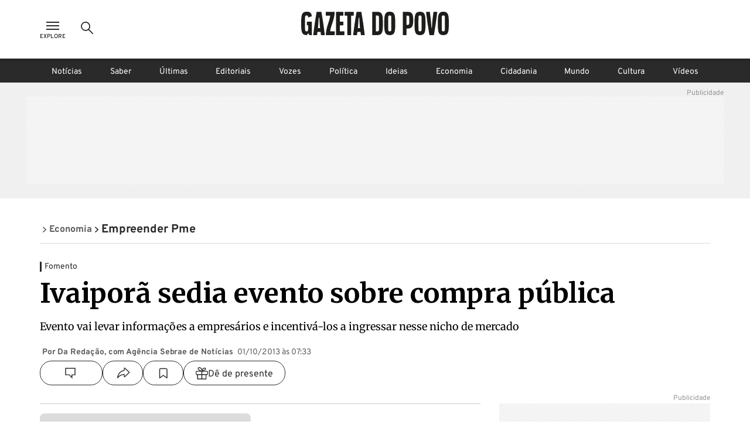

--- FILE ---
content_type: application/javascript
request_url: https://www.gazetadopovo.com.br/_next/static/chunks/9909-40daa754a2724221.js
body_size: 30696
content:
(self.webpackChunk_N_E=self.webpackChunk_N_E||[]).push([[9909],{49909:function(e,t,o){Promise.resolve().then(o.t.bind(o,90413,23)),Promise.resolve().then(o.t.bind(o,73994,23)),Promise.resolve().then(o.t.bind(o,19167,23)),Promise.resolve().then(o.bind(o,40389)),Promise.resolve().then(o.bind(o,68532)),Promise.resolve().then(o.bind(o,26820)),Promise.resolve().then(o.bind(o,87418)),Promise.resolve().then(o.bind(o,35449)),Promise.resolve().then(o.bind(o,34911)),Promise.resolve().then(o.bind(o,99847)),Promise.resolve().then(o.bind(o,19301)),Promise.resolve().then(o.bind(o,15993)),Promise.resolve().then(o.bind(o,65345)),Promise.resolve().then(o.bind(o,88532)),Promise.resolve().then(o.bind(o,23218)),Promise.resolve().then(o.bind(o,3603)),Promise.resolve().then(o.bind(o,47675)),Promise.resolve().then(o.bind(o,21219)),Promise.resolve().then(o.bind(o,13571)),Promise.resolve().then(o.bind(o,94647)),Promise.resolve().then(o.bind(o,20124)),Promise.resolve().then(o.bind(o,93049)),Promise.resolve().then(o.bind(o,42611)),Promise.resolve().then(o.bind(o,45481)),Promise.resolve().then(o.bind(o,76873)),Promise.resolve().then(o.bind(o,30776)),Promise.resolve().then(o.bind(o,92708)),Promise.resolve().then(o.bind(o,60667)),Promise.resolve().then(o.bind(o,29585)),Promise.resolve().then(o.bind(o,43787)),Promise.resolve().then(o.bind(o,56435)),Promise.resolve().then(o.bind(o,34458)),Promise.resolve().then(o.bind(o,37090)),Promise.resolve().then(o.bind(o,60871)),Promise.resolve().then(o.t.bind(o,74806,23)),Promise.resolve().then(o.bind(o,95442)),Promise.resolve().then(o.bind(o,69993)),Promise.resolve().then(o.bind(o,11462)),Promise.resolve().then(o.bind(o,75138)),Promise.resolve().then(o.bind(o,21562)),Promise.resolve().then(o.bind(o,45925)),Promise.resolve().then(o.bind(o,22506)),Promise.resolve().then(o.bind(o,50838)),Promise.resolve().then(o.bind(o,3112)),Promise.resolve().then(o.bind(o,57170)),Promise.resolve().then(o.bind(o,61070)),Promise.resolve().then(o.bind(o,74385)),Promise.resolve().then(o.bind(o,19554)),Promise.resolve().then(o.bind(o,17565)),Promise.resolve().then(o.bind(o,76797)),Promise.resolve().then(o.bind(o,80650)),Promise.resolve().then(o.bind(o,74150)),Promise.resolve().then(o.bind(o,6368)),Promise.resolve().then(o.bind(o,1213)),Promise.resolve().then(o.bind(o,88027)),Promise.resolve().then(o.bind(o,79407)),Promise.resolve().then(o.bind(o,84030)),Promise.resolve().then(o.bind(o,36728)),Promise.resolve().then(o.bind(o,67348)),Promise.resolve().then(o.bind(o,83587)),Promise.resolve().then(o.bind(o,81829)),Promise.resolve().then(o.bind(o,53945)),Promise.resolve().then(o.bind(o,38744)),Promise.resolve().then(o.bind(o,24471)),Promise.resolve().then(o.bind(o,4576)),Promise.resolve().then(o.bind(o,12230)),Promise.resolve().then(o.bind(o,30131)),Promise.resolve().then(o.t.bind(o,2081,23)),Promise.resolve().then(o.t.bind(o,34560,23)),Promise.resolve().then(o.t.bind(o,65979,23)),Promise.resolve().then(o.t.bind(o,93572,23)),Promise.resolve().then(o.t.bind(o,2671,23)),Promise.resolve().then(o.t.bind(o,95139,23)),Promise.resolve().then(o.t.bind(o,26914,23)),Promise.resolve().then(o.t.bind(o,34132,23)),Promise.resolve().then(o.t.bind(o,83924,23)),Promise.resolve().then(o.t.bind(o,79131,23)),Promise.resolve().then(o.t.bind(o,17078,23)),Promise.resolve().then(o.t.bind(o,31649,23)),Promise.resolve().then(o.t.bind(o,4223,23)),Promise.resolve().then(o.t.bind(o,58644,23)),Promise.resolve().then(o.t.bind(o,99425,23)),Promise.resolve().then(o.t.bind(o,50488,23)),Promise.resolve().then(o.t.bind(o,45270,23)),Promise.resolve().then(o.t.bind(o,48069,23)),Promise.resolve().then(o.t.bind(o,75773,23)),Promise.resolve().then(o.t.bind(o,80974,23)),Promise.resolve().then(o.t.bind(o,41420,23)),Promise.resolve().then(o.t.bind(o,42043,23)),Promise.resolve().then(o.t.bind(o,24861,23)),Promise.resolve().then(o.t.bind(o,45259,23)),Promise.resolve().then(o.t.bind(o,65851,23)),Promise.resolve().then(o.t.bind(o,88986,23)),Promise.resolve().then(o.t.bind(o,18929,23)),Promise.resolve().then(o.t.bind(o,10644,23)),Promise.resolve().then(o.t.bind(o,67690,23)),Promise.resolve().then(o.t.bind(o,73864,23)),Promise.resolve().then(o.t.bind(o,47963,23)),Promise.resolve().then(o.t.bind(o,93456,23)),Promise.resolve().then(o.t.bind(o,79066,23)),Promise.resolve().then(o.t.bind(o,76905,23)),Promise.resolve().then(o.t.bind(o,68184,23)),Promise.resolve().then(o.t.bind(o,31232,23)),Promise.resolve().then(o.t.bind(o,1642,23)),Promise.resolve().then(o.t.bind(o,76084,23)),Promise.resolve().then(o.t.bind(o,13247,23)),Promise.resolve().then(o.t.bind(o,43537,23)),Promise.resolve().then(o.t.bind(o,49727,23)),Promise.resolve().then(o.t.bind(o,21169,23)),Promise.resolve().then(o.t.bind(o,88209,23)),Promise.resolve().then(o.t.bind(o,65815,23)),Promise.resolve().then(o.t.bind(o,68500,23)),Promise.resolve().then(o.t.bind(o,28732,23)),Promise.resolve().then(o.t.bind(o,4192,23)),Promise.resolve().then(o.t.bind(o,26903,23)),Promise.resolve().then(o.t.bind(o,78243,23)),Promise.resolve().then(o.t.bind(o,42718,23)),Promise.resolve().then(o.t.bind(o,57237,23)),Promise.resolve().then(o.t.bind(o,43557,23)),Promise.resolve().then(o.t.bind(o,36187,23)),Promise.resolve().then(o.t.bind(o,90922,23)),Promise.resolve().then(o.t.bind(o,17501,23)),Promise.resolve().then(o.t.bind(o,66044,23)),Promise.resolve().then(o.t.bind(o,83331,23)),Promise.resolve().then(o.t.bind(o,93833,23)),Promise.resolve().then(o.t.bind(o,32666,23)),Promise.resolve().then(o.t.bind(o,18353,23)),Promise.resolve().then(o.t.bind(o,62078,23)),Promise.resolve().then(o.t.bind(o,421,23)),Promise.resolve().then(o.t.bind(o,40366,23)),Promise.resolve().then(o.t.bind(o,92010,23)),Promise.resolve().then(o.t.bind(o,19770,23)),Promise.resolve().then(o.t.bind(o,90221,23)),Promise.resolve().then(o.t.bind(o,71585,23))},65514:function(e,t,o){"use strict";o.d(t,{i:function(){return BreadCrumbStructureData}});var i=o(57437);function BreadCrumbStructureData(e){var t,o,n,a,r,s;let{props:c}=e,l={"@context":"https://schema.org","@type":"BreadcrumbList",name:null!==(s=null===(t=c.metaData)||void 0===t?void 0:t.seoTitle)&&void 0!==s?s:"Editora Gazeta do Povo S/A",itemListElement:[{"@type":"ListItem",position:1,name:"Gazeta do Povo",item:"https://www.gazetadopovo.com.br/"},...(null===(n=c.metaData)||void 0===n?void 0:null===(o=n.breadcrumb)||void 0===o?void 0:o.map((e,t)=>{var o;return{"@type":"ListItem",position:t+2,name:null!==(o=e.name)&&void 0!==o?o:"",item:"https://www.gazetadopovo.com.br".concat(e.link?e.link:"")}}))||[]]};return(0,i.jsx)(i.Fragment,{children:(null===(r=c.metaData)||void 0===r?void 0:null===(a=r.breadcrumb)||void 0===a?void 0:a.length)>0&&(0,i.jsx)("script",{id:"structureData_BreadCrumb",type:"application/ld+json",dangerouslySetInnerHTML:{__html:JSON.stringify(l)}})})}},97983:function(e,t,o){"use strict";o.d(t,{R:function(){return CardDefault}});var i=o(57437),n=o(83924),a=o.n(n);o(2265);var r=o(95139),s=o.n(r),c=o(42744),l=o.n(c),d=o(58581);function Overline(e){let{text:t,visualType:o,colorType:n,columnistBlogName:a,columnistFullName:r,columnistSrcPhoto:c,columnistUrl:m}=e,_=l()(s().overline,o?s()["type-".concat(o)]:s()["type-default"],n&&s()["color-".concat(n)]);return c&&r?(0,i.jsxs)("div",{className:_,children:[c&&(0,i.jsx)(d.qE,{srcAvatar:c,altName:null!=r?r:"",sizeAvatar:32,visualType:"default",userName:null!=r?r:""}),m?(0,i.jsx)("a",{title:"Veja mais de ".concat(r),href:m,className:s()["columnist-name"],children:r}):(0,i.jsx)("span",{className:s()["columnist-name"],children:r}),a&&(0,i.jsx)("span",{className:s()["columnist-blog-name"],children:a})]}):(0,i.jsx)("span",{className:_,children:t})}var m=o(69993),_=o(87888),u=o(42290),p=o(30360),h=o(34132),b=o.n(h);function ActionIconsList(e){let{guid:t,completeUrl:o,showCommentsText:n,colorIcons:a,colorLabel:r,showIconComments:s=!0,showIconSaveRead:c=!0,showIconShare:l=!0}=e;return(0,i.jsxs)("ul",{className:b()["action-icons-list"],children:[c&&(0,i.jsx)("li",{className:b()["action-icons-list-item"],children:(0,i.jsx)(u.W,{guid:t,completeUrl:o,colorIcon:null!=a?a:"#717171",visualType:"default"})}),l&&(0,i.jsx)("li",{className:b()["action-icons-list-item"],children:(0,i.jsx)(p.ButtonShareNews,{colorIcon:null!=a?a:"#717171",completeUrl:o,visualType:"default"})}),s&&(0,i.jsx)("li",{className:b()["action-icons-list-item"],children:(0,i.jsx)(_.O,{colorIcons:null!=a?a:"#717171",guid:t,showCommentsText:n,newsUrl:o,colorLabel:null!=r?r:"default",visualType:"default"})})]})}function CardDefault(e){let{altImage:t,hrefNews:o,overlineTitle:n,overlineType:r,srcImage:s,titleNews:c,columnistSrcPhoto:_,columnistBlogName:u,columnistName:p,columnistUrl:h,iconType:b,position:x,guid:f,domain:v,visualType:g,addActionIcons:y=!0,addOverline:C=!0,isAdvertiser:j,advertiser:w,advertiserUrl:k,showIconComments:N=!0,showIconSaveRead:L=!0,showIconShare:P=!0,postionListImage:S}=e,F=l()(a()["card-container"],x&&a()["position-".concat(x)],g&&a()["visual-type-".concat(g)]),T=l()(a()["card-content"],s?a()["has-image"]:a()["no-image"],"left"===S?a()["visual-image-type-left"]:a()["visual-image-type-right"]),z=l()(a()["card-image"],C?a()["has-overline"]:a()["no-overline"]),M=l()(a()["card-title"],s?a()["has-image"]:a()["no-image"],"left"===S?a()["visual-image-type-left"]:a()["visual-image-type-right"],C?a()["has-overline"]:a()["no-overline"]),A=l()(a()["card-action-icons"],n?a()["has-overline"]:a()["no-overline"],C?a()["has-overline"]:a()["no-overline"]);return(0,i.jsx)("article",{className:F,children:(0,i.jsxs)("div",{className:T,children:[s&&(0,i.jsx)("div",{className:z,children:(0,i.jsx)(m.ImageDefault,{altImage:null!=t?t:"Imagem referente a mat\xe9ria",srcImage:s,desktopWidth:230,desktopHeight:130,mobileWidth:72,mobileHeight:72,iconType:null!=b?b:"",isPriority:!1})}),C&&n&&(0,i.jsx)("div",{className:a()["card-overline"],children:(0,i.jsx)(Overline,{text:null!=n?n:"Gazeta do Povo",visualType:null!=r?r:"",columnistSrcPhoto:_,columnistBlogName:u,columnistFullName:p,columnistUrl:"Rodrigo Constantino"!==p?h:"/rodrigo-constantino/"})}),(0,i.jsx)("div",{className:M,children:(0,i.jsx)("a",{href:o,title:c,className:a().title,children:(0,i.jsx)(d.Dx,{tag:"h2",fontFamily:"family1",fontSize:s?"small":"large",fontWeight:"bold",children:c})})}),y&&(0,i.jsx)("div",{className:A,children:(0,i.jsx)(ActionIconsList,{completeUrl:"https://www.".concat(v,".com.br").concat(o),guid:null!=f?f:"",showCommentsText:!0,showIconComments:N,showIconSaveRead:L,showIconShare:P})}),j&&k&&(0,i.jsx)("a",{className:a()["advertiser-name"],href:k,title:"Link para ".concat(w),children:(0,i.jsx)(d.xv,{color:"gray6",fontSize:"xmini",fontFamily:"family2",children:(0,i.jsx)("span",{dangerouslySetInnerHTML:{__html:null!=w?w:""}})})})]})})}},76873:function(e,t,o){"use strict";o.r(t),o.d(t,{Carousel:function(){return Carousel}});var i=o(57437),n=o(2265),a=o(39556),r=o.n(a),s=o(36194),c=o(42744),l=o.n(c),d=o(58581),m=o(46161),_=o.n(m);function CardEmpty(e){let{text:t,url:o}=e;return(0,i.jsxs)("article",{className:_()["card-empty-container"],children:[(0,i.jsx)(s.Oq,{}),(0,i.jsxs)("a",{className:_()["card-empty-title"],title:"Veja mais de ".concat(t),href:o,children:[(0,i.jsx)(d.xv,{color:"primary",fontSize:"xmini",fontFamily:"family2",children:"Tudo sobre"}),(0,i.jsx)(d.xv,{color:"primary",fontSize:"xmini",fontFamily:"family2",children:t})]})]})}function Carousel(e){let{children:t,itemWidth:o,visualType:a,blockTitle:c,blockUrl:d}=e,[m,_]=(0,n.useState)(0),[u,p]=(0,n.useState)(0),[h,b]=(0,n.useState)(0),[x,f]=(0,n.useState)(0),v=n.Children.toArray(t),g=v.length+1,y=(0,n.useCallback)(()=>{let e=Math.min(1144,window.innerWidth),t=Math.floor(e/(o+(440===o?16:32)));f(t>0?t:1)},[o]);(0,n.useEffect)(()=>(y(),window.addEventListener("resize",y),()=>{window.removeEventListener("resize",y)}),[y]);let C=o+(440===o?16:32),j=Math.max(0,g-x),w=(0,n.useCallback)(()=>{_(e=>Math.min(e+1,j))},[j]),k=(0,n.useCallback)(()=>{_(e=>Math.max(e-1,0))},[]),N=l()(r()["carousel-item"],a&&r()["visual-type-".concat(a)]),L=[...v,(0,i.jsx)(CardEmpty,{text:null!=c?c:"",url:null!=d?d:""},null!=c?c:"")];return(0,i.jsxs)("div",{className:r()["carousel-container"],children:[(0,i.jsx)("div",{className:r()["carousel-content"],style:{transform:"translateX(-".concat(m*C,"px)")},onTouchStart:e=>{p(e.touches[0].clientX)},onTouchMove:e=>{b(e.touches[0].clientX)},onTouchEnd:()=>{u-h>50?w():h-u>50&&k(),p(0),b(0)},children:L.map((e,t)=>(0,i.jsx)("div",{className:N,children:e},t))}),m<j&&(0,i.jsx)("button",{className:r()["carousel-next-button"],onClick:w,children:(0,i.jsx)(s.VG,{})}),m>0&&(0,i.jsx)("button",{className:r()["carousel-prev-button"],onClick:k,children:(0,i.jsx)(s.ed,{})})]})}},30776:function(e,t,o){"use strict";o.r(t),o.d(t,{CardComment:function(){return CardComment}});var i=o(57437),n=o(2265),a=o(75710),r=o.n(a),s=o(58581),c=o(36194),l=o(86172),d=o(93046),m=o(28811),_=o.n(m);let u=_()(()=>Promise.resolve().then(o.bind(o,30360)).then(e=>e.ButtonShareNews),{loadableGenerated:{webpack:()=>[30360]}}),p=_()(()=>Promise.resolve().then(o.bind(o,49997)).then(e=>e.ModalUser),{loadableGenerated:{webpack:()=>[49997]}}),h=_()(()=>o.e(1397).then(o.bind(o,1397)).then(e=>e.MoreActionsComment),{loadableGenerated:{webpack:()=>[1397]}});function CardComment(e){let{articleInformation:t,comment:o,setTypeComment:a,changeStateCommentsGP:m,setReplyOrEdit:_,updateFeedbackMessage:b,updateCommentToComplaint:x,openCollapseIds:f}=e,{age:v,answeringTo:g,blocked:y,commID:C,dislikeQty:j,edited:w,id:k,likeQty:N,removed:L,replies:P=[],staff:S,text:F,userName:T,userThumb:z,userAction:M={comment:!1,like:!1,dislike:!1}}=o,A="customer-service"===S||"company"===S,{token:G,user:I,logged:R}=(0,d.v9)(e=>null==e?void 0:e.user),{toggleLikeComment:E,toggleDislikeComment:O,handleShareComment:B}=(0,l.x8)(t.guid,G),[D,H]=(0,n.useState)(!1),[U,V]=(0,n.useState)(M),[q,W]=(0,n.useState)(N),[J,Q]=(0,n.useState)(j),[Z,Y]=(0,n.useState)(L),X=(0,n.useRef)(!1),{registerEvent:K}=(0,l.Q4)(),$=(0,n.useRef)(null),{isOpen:ee,openModal:et,closeModal:eo}=(0,l.dd)(),[ei,en]=(0,n.useState)(f.has(k));function commentInteractions(e,t){let o={...U},increment=(e,t)=>e(t+1),decrement=(e,t)=>e(t-1);"like"===e?(o.like=t,t?(o.dislike&&(o.dislike=!1,decrement(Q,J),O(k),K({eventType:"dislike_removed",eventNotes:"User removed dislike to like comment"})),increment(W,q),E(k),K({eventType:"like_added",eventNotes:"User liked comment"})):(decrement(W,q),E(k),K({eventType:"like_removed",eventNotes:"User unliked comment"}))):(o.dislike=t,t?(o.like&&(o.like=!1,decrement(W,q),E(k),K({eventType:"like_removed",eventNotes:"User removed like to dislike comment"})),increment(Q,J),O(k),K({eventType:"dislike_added",eventNotes:"User disliked comment"})):(decrement(Q,J),O(k),K({eventType:"dislike_removed",eventNotes:"User undisliked comment"}))),V(o),X.current=!0}return(0,n.useEffect)(()=>{X.current||V(M)},[M]),(0,n.useEffect)(()=>{function handleClickOutside(e){$.current&&!$.current.contains(e.target)&&H(!1)}return document.addEventListener("mousedown",handleClickOutside),()=>{document.removeEventListener("mousedown",handleClickOutside)}},[$]),(0,i.jsxs)("div",{id:"comment-".concat(k),className:r()["card-comment-wrapper"],children:[ee&&(0,i.jsx)(p,{onClose:eo,isOpen:ee,layout:R?(null==I?void 0:I.subscriptionLevel)&&(null==I?void 0:I.subscriptionLevel)===2?"isBasic":"notSubscriber":"notLogged"}),Z||y?(0,i.jsxs)("div",{className:r()["card-comment"],children:[(0,i.jsx)("div",{className:r()["comment-removed-icon"],children:(0,i.jsx)(c.rU,{})}),(0,i.jsxs)("div",{className:r().content,children:[(0,i.jsx)(s.xv,{className:r()["comment-removed"],fontSize:"mini",fontFamily:"family2",children:y?(0,i.jsxs)(i.Fragment,{children:["Coment\xe1rio removido por n\xe3o estar de acordo com os"," ",(0,i.jsx)("a",{title:"Termos de uso",href:"https://www.gazetadopovo.com.br/politica-de-privacidade/#termos-de-uso-comentarios",children:"Termos de Uso"}),"."]}):(0,i.jsx)(i.Fragment,{children:"Esse coment\xe1rio foi removido pelo usu\xe1rio"})}),(0,i.jsx)(s.xv,{className:r()["text-margin"],fontFamily:"family2",fontSize:"xxmini",color:"gray6",children:v}),(0,i.jsx)("div",{className:r().line})]})]}):(0,i.jsxs)("div",{className:r()["card-comment"],children:[(0,i.jsx)("div",{className:r()["user-icon"],children:""!==z?(0,i.jsx)(s.qE,{userName:A?"G":T,altName:A?"G":T,srcAvatar:A?"":z,visualType:A?"teamGp":(null==I?void 0:I.displayName)!==T||A?"default":"subscriber",sizeAvatar:36}):(0,i.jsx)(s.qE,{userName:A?"G":T,altName:A?"G":T,visualType:A?"teamGp":(null==I?void 0:I.displayName)!==T||A?"default":"subscriber",sizeAvatar:36})}),(0,i.jsxs)("div",{className:r().content,children:[(0,i.jsxs)("div",{className:r()["header-comment"],children:[(0,i.jsxs)("div",{className:r()["name-and-icons"],children:[A?(0,i.jsxs)(s.xv,{className:r()["author-staff"],fontSize:"xmini",fontFamily:"family2",fontWeight:"bold",color:"pure",children:[(0,i.jsx)(s.xv,{tag:"span",className:r()["author-staff-position"],color:"link",fontSize:"mini",fontFamily:"family2",fontWeight:"bold",children:"customer-service"===S?"Atendimento ao leitor":"Equipe Gazeta do Povo"}),T]}):(0,i.jsx)(s.xv,{className:r().author,fontSize:"xmini",fontFamily:"family2",fontWeight:"bold",color:"pure",children:T}),(0,i.jsxs)("div",{className:r()["options-buttons-box"],children:[(0,i.jsx)("div",{className:r()["option-button"],children:(0,i.jsx)(u,{completeUrl:"https://www.gazetadopovo.com.br".concat(t.url,"?ref=share-comments#comentarios/").concat(k),colorIcon:"#717171",shareComment:!0,handleShareComment:B,idComment:k})}),M.comment?(0,i.jsxs)("div",{className:r()["option-button"],ref:$,children:[(0,i.jsx)(s.zx,{title:"Mais",icon:(0,i.jsx)(c.qR,{}),onClick:()=>{H(!D),_({userName:T,userComment:F,idToReplyOrEdit:k})},children:""}),(0,i.jsx)(h,{show:D,commentId:k,setCurrentRemoved:Y,changeStateCommentsGP:m,setTypeComment:a,updateFeedbackMessage:b})]}):(0,i.jsx)("div",{className:r()["option-button"],children:(0,i.jsx)(s.zx,{title:"Denunciar",icon:(0,i.jsx)(c.TC,{}),onClick:(null==I?void 0:I.subscriptionLevel)&&(null==I?void 0:I.subscriptionLevel)>=3?()=>{m(3),x(k)}:()=>void et(),children:" "})})]})]}),(0,i.jsx)(s.xv,{fontFamily:"family2",fontSize:"xxmini",color:"gray6",children:w?v+" - Editado":v}),g&&(0,i.jsxs)(s.xv,{className:r()["answering-to"],fontFamily:"family2",fontSize:"xxmini",color:"gray6",children:["Em resposta a ",(0,i.jsx)("span",{children:g})]})]}),F.includes('href="https://www.gazetadopovo.com.br/')?(0,i.jsx)("div",{suppressHydrationWarning:!0,className:r()["comment-link"],dangerouslySetInnerHTML:{__html:F}}):(0,i.jsx)(s.xv,{className:r().comment,fontSize:"mini",fontFamily:"family2",children:F}),(0,i.jsxs)("div",{className:r()["action-buttons"],children:[(0,i.jsx)(s.zx,{title:"Button like",icon:(0,i.jsx)(c.Ml,{selected:U.like}),onClick:(null==I?void 0:I.subscriptionLevel)&&(null==I?void 0:I.subscriptionLevel)>=3?()=>commentInteractions("like",!U.like):()=>void et(),children:(0,i.jsx)(s.xv,{fontFamily:"family2",fontSize:"xmini",color:"secondary1",tag:"span",children:q})}),(0,i.jsx)(s.zx,{title:"Button deslike",icon:(0,i.jsx)(c.R7,{selected:U.dislike}),onClick:(null==I?void 0:I.subscriptionLevel)&&(null==I?void 0:I.subscriptionLevel)>=3?()=>commentInteractions("dislike",!U.dislike):()=>void et(),children:(0,i.jsx)(s.xv,{fontFamily:"family2",fontSize:"xmini",color:"secondary1",tag:"span",children:J})}),(0,i.jsx)(s.zx,{className:r()["button-reply"],title:"Responder",visualType:"outlined",small:!0,onClick:(null==I?void 0:I.subscriptionLevel)&&(null==I?void 0:I.subscriptionLevel)>=3?()=>{a("commentReply"),m(2),_({userName:T,userComment:F,idToReplyOrEdit:k,idFirstParent:null===C?k:C})}:()=>void et(),children:"Responder"})]}),P.length>0&&(0,i.jsx)(s.UO,{label:P.length>1?"".concat(P.length," respostas"):"".concat(P.length," resposta"),isOpen:ei,onToggle:()=>en(!ei),children:(0,i.jsx)("div",{className:r()["comment-replies"],children:P.map(e=>(0,i.jsx)(CardComment,{articleInformation:t,comment:e,setTypeComment:a,changeStateCommentsGP:m,setReplyOrEdit:_,updateFeedbackMessage:b,updateCommentToComplaint:x,openCollapseIds:f},e.id))})})]})]})]})}},99788:function(e,t,o){"use strict";o.r(t),o.d(t,{CardComment:function(){return i.CardComment}});var i=o(30776)},60667:function(e,t,o){"use strict";o.r(t),o.d(t,{CommentTitleContainer:function(){return CommentTitleContainer}});var i=o(57437);o(2265);var n=o(97912),a=o.n(n),r=o(58581),s=o(86172),c=o(93046),l=o(36194);function CommentTitleContainer(e){let{articleInformation:t,visualType:o="default",totalNumberOfComments:n,changeStateCommentsGP:d,getStateCommentsGP:m,setTypeComment:_}=e,{isMobile:u}=(0,s.dD)(),{user:p}=(0,c.v9)(e=>null==e?void 0:e.user),{toogleComments:h}=(0,s.x8)();return(0,i.jsxs)(i.Fragment,{children:[(0,i.jsxs)("div",{className:"default"===o?a()["comments-title-container"]:a()["comments-title-container-write-or-answer"],children:["default"===o?(0,i.jsx)(r.Dx,{tag:"h2",fontFamily:"family2",fontSize:"large",fontWeight:"bold",children:void 0!==n?"Coment\xe1rios ["+n+"]":"Coment\xe1rios"}):(0,i.jsxs)("div",{className:a()["title-and-button"],children:[(0,i.jsx)(r.zx,{title:"Button voltar",className:a()["button-back"],icon:(0,i.jsx)(r.D6,{colorHex:"#000"}),onClick:()=>d(1),children:""}),(0,i.jsx)(r.Dx,{tag:"h2",fontFamily:"family2",fontSize:"medium",fontWeight:"bold",children:"Voltar"})]}),!u&&"default"===o&&(0,i.jsx)("div",{className:a()["button-comment"],children:(null==p?void 0:p.subscriptionLevel)&&(null==p?void 0:p.subscriptionLevel)>=3?(0,i.jsx)(r.zx,{title:"Envie um coment\xe1rio",visualType:"filled",onClick:()=>{_("articleResponse"),d(2)},children:"Envie um coment\xe1rio"}):(0,i.jsxs)(i.Fragment,{children:[(0,i.jsx)(r.xv,{fontFamily:"family2",fontSize:"mini",color:"secondary",children:(null==p?void 0:p.subscriptionLevel)===2?"Atualize seu plano para comentar.":"Somente assinantes podem comentar."}),(null==p?void 0:p.subscriptionLevel)===2?(0,i.jsx)(r.zx,{visualType:"filled",title:"Fale conosco",icon:(0,i.jsx)(l.oL,{}),iconWidth:24,className:a()["whatsApp-button"],tag:"a",href:"https://wa.me/5541991052182",external:!0,children:"Fale conosco"}):(0,i.jsx)(r.zx,{title:"Conhe\xe7a nossos planos e assine",visualType:"subscription",tag:"a",href:"https://assinaturas.gazetadopovo.com.br/?touchpoint=comentarios",children:"Conhe\xe7a nossos planos e assine"})]})}),"default"===o&&(0,i.jsx)("div",{className:a()["button-close"],children:(0,i.jsx)(r.zx,{onClick:h,title:"Fechar",icon:(0,i.jsx)(r.bM,{}),children:""})})]}),u&&1===m()&&(0,i.jsx)("div",{className:a()["button-comment-mobile"],children:(null==p?void 0:p.subscriptionLevel)&&p.subscriptionLevel>=3?(0,i.jsx)(r.zx,{title:"Envie um coment\xe1rio",visualType:"filled",onClick:()=>{_("articleResponse"),d(2)},children:"Envie um coment\xe1rio"}):(0,i.jsx)(i.Fragment,{children:(null==p?void 0:p.subscriptionLevel)===2?(0,i.jsx)(r.zx,{visualType:"filled",title:"Fale conosco",icon:(0,i.jsx)(l.oL,{}),iconWidth:24,className:a()["whatsApp-button"],tag:"a",href:"https://wa.me/5541991052182",external:!0,children:"Fale conosco"}):(0,i.jsx)(r.zx,{title:"Conhe\xe7a nossos planos e assine",visualType:"subscription",tag:"a",href:"https://conta.gazetadopovo.com.br/login?referrer=https://www.gazetadopovo.com.br"+t.url+"#comentarios",children:"Conhe\xe7a nossos planos e assine"})})})]})}},10414:function(e,t,o){"use strict";o.r(t),o.d(t,{CommentTitleContainer:function(){return i.CommentTitleContainer}});var i=o(60667)},92708:function(e,t,o){"use strict";o.r(t),o.d(t,{CommentsGP:function(){return CommentsGP}});var i=o(57437),n=o(2265),a=o(68184),r=o.n(a),s=o(58581),c=o(58644),l=o.n(c),d=o(36194);function HasNoComment(){return(0,i.jsxs)("div",{className:l()["container-has-no-comments"],children:[(0,i.jsx)(d.FF,{}),(0,i.jsx)(s.xv,{className:l().title,fontFamily:"family2",fontWeight:"bold",fontSize:"small",children:"Conte\xfado sem coment\xe1rios"}),(0,i.jsx)(s.xv,{fontFamily:"family2",fontSize:"mini",children:"Que tal ser o primeiro a comentar?"}),(0,i.jsx)(s.xv,{fontFamily:"family2",fontSize:"mini",children:"Deixe a sua opini\xe3o"})]})}var m=o(86172),_=o(93046);o(99788),o(10414),o(52102),o(67957);var u=o(99425),p=o.n(u);function IconCheck(e){let{width:t=24,height:o=24,colorHex:n="#0c5a1c"}=e;return(0,i.jsxs)("svg",{xmlns:"http://www.w3.org/2000/svg",width:t,height:o,viewBox:"0 0 24 24",children:[(0,i.jsx)("path",{d:"M0,0H24V24H0Z",fill:"none"}),(0,i.jsx)("path",{d:"M11.248,21.245a.707.707,0,0,1-.5-.205L5.505,15.792l.99-.99,4.753,4.753L22.3,8.505l.99.99L11.743,21.04A.7.7,0,0,1,11.248,21.245Z",transform:"translate(-2.203 -2.609)",fill:n})]})}function CommentFeedbackMessage(e){let{message:t,updateFeedbackMessage:o}=e;return(0,i.jsx)("div",{className:p()["comment-feedback-message"],children:(0,i.jsxs)("div",{className:p().message,children:[(0,i.jsxs)("div",{children:[(0,i.jsx)(IconCheck,{}),(0,i.jsx)(s.xv,{fontFamily:"family2",fontSize:"mini",color:"success2",children:t})]}),(0,i.jsx)(s.zx,{title:"Fechar mensagem de feedback",icon:(0,i.jsx)(s.bM,{}),onClick:()=>o("",!1),children:""})]})})}var h=o(90845),b=o(42744),x=o.n(b),f=o(28811),v=o.n(f),g=o(55189);let y=v()(()=>Promise.resolve().then(o.bind(o,99788)).then(e=>e.CardComment),{loadableGenerated:{webpack:()=>[99788]}}),C=v()(()=>Promise.resolve().then(o.bind(o,10414)).then(e=>e.CommentTitleContainer),{loadableGenerated:{webpack:()=>[10414]}}),j=v()(()=>Promise.resolve().then(o.bind(o,52102)).then(e=>e.WriteComment),{loadableGenerated:{webpack:()=>[52102]}}),w=v()(()=>Promise.resolve().then(o.bind(o,67957)).then(e=>e.ReportComment),{loadableGenerated:{webpack:()=>[67957]}});function CommentsGP(e){let{articleInformation:t}=e,o=(0,_.I0)(),{token:a,loaded:c}=(0,_.v9)(e=>e.user),{isCommentsOpen:l}=(0,_.v9)(e=>e.commentGP),{commentGP:d,userAction:u,fetchCommentGP:p,fetchUserAction:b,handleReportComment:f}=(0,m.x8)(t.guid,a),[v,k]=(0,n.useState)(1),[N,L]=(0,n.useState)("articleResponse"),[P,S]=(0,n.useState)({userName:"",userComment:"",idFirstParent:"",idToReplyOrEdit:""}),[F,T]=(0,n.useState)({category:"",justification:"",commID:""}),[z,M]=(0,n.useState)(null),[A,G]=(0,n.useState)(new Set),[I,R]=(0,n.useState)(0),[E,O]=(0,n.useState)({message:"",show:!1}),B=(0,n.useRef)(null),D=(0,n.useRef)(!1),H=(0,n.useMemo)(()=>window.location.hash.startsWith("#comentarios/"),[]),U=(0,n.useCallback)((e,t)=>{O({message:e,show:t})},[]),V=(0,n.useCallback)(e=>{1===v&&B.current&&R(B.current.scrollTop),k(e)},[v]),q=(0,n.useCallback)(()=>v,[v]),W=(0,n.useCallback)((e,t,o)=>{T({category:t||"",justification:o||"",commID:e})},[]),J=(0,n.useCallback)(e=>{L(e)},[]),Q=(0,n.useCallback)(e=>{S(e)},[]);(0,n.useEffect)(()=>{c&&(p(),a&&b())},[c,a,t.guid,p,b]),(0,n.useEffect)(()=>{if(H){let e=window.location.hash,t=e.match(/#comentarios\/(\d+)/);t&&t[1]&&(M(t[1]),l||o((0,g.i1)(!0)))}},[H,o]);let Z=(0,n.useMemo)(()=>(null==d?void 0:d.comments)?d.comments.map(e=>(function applyUserActionsToComments(e,t){let o,i,n;let a={...e,userAction:(o=!1,i=!1,n=!1,Array.isArray(t)&&t.forEach(t=>{if(t.id===e.id)switch(t.action){case"comment":o=!0;break;case"positive":i=!0;break;case"negative":n=!0}}),{comment:o,like:i,dislike:n})};return a.replies&&a.replies.length>0&&(a.replies=a.replies.map(e=>applyUserActionsToComments(e,t))),a})(e,u||[])):[],[d,u]);(0,n.useEffect)(()=>{if(c&&z&&Z.length>0&&!D.current){let e=function findCommentPath(e,t){for(let o of e){if(o.id===t)return[o.id];if(o.replies&&o.replies.length>0){let e=findCommentPath(o.replies,t);if(e)return[o.id,...e]}}return null}(Z,z);e&&G(new Set(e.slice(0,-1)));let t=0,o=setInterval(()=>{let e=document.getElementById("comment-".concat(z));e&&(clearInterval(o),D.current=!0,setTimeout(()=>{let t=B.current;if(t){let o=t.getBoundingClientRect(),i=e.getBoundingClientRect(),n=i.top-o.top+t.scrollTop,a=n-t.clientHeight/2+i.height/2;t.scrollTo({top:a,behavior:"smooth"}),e.classList.add(r().highlight),setTimeout(()=>{e.classList.remove(r().highlight)},3e3)}},350)),100*++t>=5e3&&(clearInterval(o),console.warn("[CommentsGP] N\xe3o foi poss\xedvel encontrar o coment\xe1rio com ID ".concat(z," dentro de ").concat(5,"s.")))},100);return()=>{clearInterval(o)}}},[Z,z,c]),(0,n.useEffect)(()=>{if(E.show){let e=setTimeout(()=>{U("",!1)},5e3);return()=>clearTimeout(e)}},[E.show,U]),(0,n.useEffect)(()=>{1===v&&B.current&&B.current.scrollTo(0,I)},[v,I]);let Y=x()(l?r().commentsOpen:r().commentsClosed,r().comments),X=!c||!d||a&&!u;return l?(0,i.jsx)("div",{id:"commentsGpSidebar",className:Y,children:X?(0,i.jsx)(h.a,{}):2===v||3===v?(0,i.jsxs)("div",{className:r().comments,children:[(0,i.jsx)(C,{articleInformation:t,visualType:"returnPage",changeStateCommentsGP:V,getStateCommentsGP:q,setTypeComment:J}),2===v?(0,i.jsx)(j,{articleInformation:t,visualType:N,commentOrArticleToReply:P,changeStateCommentsGP:V}):(0,i.jsx)(w,{commentToComplaint:F,handleReportComment:f,changeStateCommentsGP:V,updateFeedbackMessage:U})]}):(0,i.jsxs)(i.Fragment,{children:[(0,i.jsx)(C,{articleInformation:t,totalNumberOfComments:null==d?void 0:d.commentQty,changeStateCommentsGP:V,getStateCommentsGP:q,setTypeComment:J}),Z.length>0?(0,i.jsxs)("div",{className:r()["container-card-comment"],ref:B,children:[E.show&&(0,i.jsx)(CommentFeedbackMessage,{message:E.message,updateFeedbackMessage:U}),Z.map(e=>(0,i.jsx)(y,{articleInformation:t,comment:e,setTypeComment:J,changeStateCommentsGP:V,setReplyOrEdit:Q,updateFeedbackMessage:U,updateCommentToComplaint:W,openCollapseIds:A},e.id)),(0,i.jsx)("div",{className:r()["comment-ending"],children:(0,i.jsx)(s.xv,{fontFamily:"family2",fontSize:"mini",color:"gray6",children:"FIM DOS COMENT\xc1RIOS"})})]}):(0,i.jsx)(HasNoComment,{})]})}):null}},67957:function(e,t,o){"use strict";o.r(t),o.d(t,{ReportComment:function(){return i.ReportComment}});var i=o(29585)},29585:function(e,t,o){"use strict";o.r(t),o.d(t,{ReportComment:function(){return ReportComment}});var i=o(57437),n=o(2265),a=o(51107),r=o.n(a),s=o(58581),c=o(86172),l=o(92160),d=o(38110),m=o(61865);function ReportComment(e){var t,o,a;let{commentToComplaint:_,handleReportComment:u,changeStateCommentsGP:p,updateFeedbackMessage:h}=e,[b,x]=(0,n.useState)({reporting:null,category:""}),updateSelectedOption=(e,t)=>{x({reporting:e,category:t})},{isOpen:f,openModal:v,closeModal:g}=(0,c.dd)(),y=l.Ry({report:l.Z_({required_error:"TESTE"}).refine(e=>{let t=e.match(/https?:\/\/[^\s/$.?#].[^\s]*/gi);return!t||t.every(e=>e.startsWith("https://www.gazetadopovo.com.br/"))},{message:"Aten\xe7\xe3o, apenas links da Gazeta do Povo podem ser adicionados nos coment\xe1rios."})}),{register:C,handleSubmit:j,formState:{isSubmitting:w,errors:k},reset:N,watch:L,setValue:P,setError:S,clearErrors:F}=(0,m.cI)({resolver:(0,d.F)(y)}),T=L("report"),z=(0,n.useRef)(null);async function handleReport(e){try{(null==b?void 0:b.category)?(_.justification=e.report,_.category=null==b?void 0:b.category,await u(_)):console.log("problema ao selecionar a categoria da op\xe7\xe3o selecionada"),N()}catch(e){console.error("Erro ao enviar coment\xe1rio:",e)}finally{h("Denuncia enviada.",!0),p(1)}}let handleOptionChange=e=>{updateSelectedOption(e.reporting,e.category)};return(0,i.jsxs)("div",{className:r()["reporting-options"],children:[(0,i.jsx)(s.xv,{fontFamily:"family2",fontSize:"mini",color:"pure",fontWeight:"bold",children:"A sua den\xfancia nos ajuda a melhorar a comunidade. Qual \xe9 o problema nesse coment\xe1rio?"}),(0,i.jsxs)("form",{className:r()["report-form"],onSubmit:j(handleReport),ref:z,children:[(0,i.jsx)("div",{className:r().options,children:[{reporting:"N\xe3o gostei ou n\xe3o concordo com o conte\xfado",category:"dont-like"},{reporting:"\xc9 um spam (propaganda)",category:"spam"},{reporting:"Cal\xfania, inj\xfaria e difama\xe7\xe3o",category:"calumny-injury"},{reporting:"Pornografia e pedofilia",category:"porn-pedo"},{reporting:"Apologia ao crime",category:"crimes-advertise"},{reporting:"Contra a ordem p\xfablica, moral e bons costumes",category:"against-order-morality"},{reporting:"Outros (especifique abaixo)",category:"others"}].map((e,t)=>(0,i.jsxs)("div",{className:r().option,children:[(0,i.jsx)("input",{id:e.reporting,type:"radio",checked:(null==b?void 0:b.reporting)===e.reporting,onChange:()=>handleOptionChange(e)}),(0,i.jsx)(s.xv,{fontFamily:"family2",fontSize:"xmini",color:"pure",children:e.reporting})]},t))}),(0,i.jsx)(s.Kx,{textCount:null!==(o=null==T?void 0:T.length)&&void 0!==o?o:0,label:"Justifique sua den\xfancia",max:700,infoText:"M\xe1ximo de 700 caracteres.",error:!!k.report,errorMessage:null!==(a=null===(t=k.report)||void 0===t?void 0:t.message)&&void 0!==a?a:"",register:{...C("report",{onChange:e=>{let t=e.target.value;t.length>700?(P("report",t.slice(0,700)),S("report",{type:"maxLength",message:"M\xe1ximo de caracteres atingido."})):F("report")}})}}),f&&(0,i.jsx)("div",{className:r()["modal-reporting-content"],children:(0,i.jsx)(s.u_,{onClose:g,isOpen:f,noClose:!0,children:(0,i.jsxs)("div",{className:r()["modal-reporting"],children:[(0,i.jsx)(s.xv,{fontFamily:"family2",fontSize:"mini",color:"pure",children:"Tem certeza que quer denunciar esse coment\xe1rio?"}),(0,i.jsxs)("div",{className:r()["btns-reporting"],children:[(0,i.jsx)(s.zx,{title:"Cancelar",visualType:"outlined",onClick:g,children:"Cancelar"}),(0,i.jsx)(s.zx,{title:"Denunciar",type:"button",visualType:"filled",loading:w,onClick:()=>{j(handleReport)()},children:"Denunciar"})]})]})})})]}),(0,i.jsx)(s.zx,{title:"Denunciar",className:r()["button-report"],visualType:"filled",onClick:v,disabled:w||(null==T?void 0:T.length)>700||(null==b?void 0:b.reporting)===null,children:"Denunciar"}),(0,i.jsxs)(s.xv,{className:r()["reporting-terms"],fontFamily:"family2",fontSize:"xxmini",color:"pure",children:["Confira os"," ",(0,i.jsx)("a",{title:"Termos de uso",href:"https://www.gazetadopovo.com.br/politica-de-privacidade/#termos-de-uso-comentarios",children:"Termos de Uso."})]})]})}},52102:function(e,t,o){"use strict";o.r(t),o.d(t,{WriteComment:function(){return i.WriteComment}});var i=o(43787)},43787:function(e,t,o){"use strict";o.r(t),o.d(t,{WriteComment:function(){return WriteComment}});var i=o(57437),n=o(2265),a=o(61865),r=o(80307),s=o.n(r),c=o(58581),l=o(93046),d=o(86172),m=o(92160),_=o(38110);function WriteComment(e){var t,o,r;let{articleInformation:u,visualType:p="articleResponse",commentOrArticleToReply:h,changeStateCommentsGP:b}=e,{user:x,token:f}=(0,l.v9)(e=>null==e?void 0:e.user),{handleCreateComment:v,handleCreateReply:g,handleEditComment:y}=(0,d.x8)(u.guid,f),{registerEvent:C}=(0,d.Q4)(),j=m.Ry({comment:m.Z_({required_error:"O campo mensagem \xe9 obrigat\xf3rio"}).min(1,"O campo mensagem \xe9 obrigat\xf3rio").refine(e=>{let t=e.match(/https?:\/\/[^\s/$.?#].[^\s]*/gi);return!t||t.every(e=>e.startsWith("https://www.gazetadopovo.com.br/"))},{message:"Aten\xe7\xe3o, apenas links da Gazeta do Povo podem ser adicionados nos coment\xe1rios."}).refine(e=>!/[<>]/.test(e),{message:"Os caracteres '<' e/ou '>' n\xe3o s\xe3o permitidos."})}),{register:w,handleSubmit:k,formState:{isSubmitting:N,errors:L},reset:P,watch:S,setValue:F,setError:T,clearErrors:z}=(0,a.cI)({resolver:(0,_.F)(j),defaultValues:{comment:"commentEditing"===p?null==h?void 0:h.userComment:""}}),M=S("comment"),A=(0,n.useRef)(null),[G,I]=(0,n.useState)(!1);async function handleWriteComment(e){try{if("articleResponse"===p){let t={comment:e.comment,title:u.title,url:u.url,taxonomies:u.taxonomies,domain:"gazetadopovo",subscriber:"".concat(null==x?void 0:x.isSubscriber),displayName:(null==x?void 0:x.displayName)||""};await v(t),C({eventType:"create_comment",eventNotes:""})}else if("commentReply"===p){let t={comment:e.comment,title:u.title,url:u.url,taxonomies:u.taxonomies,domain:"gazetadopovo",subscriber:"".concat(null==x?void 0:x.isSubscriber),displayName:(null==x?void 0:x.displayName)||"",answeringTo:null==h?void 0:h.idToReplyOrEdit};await g(null==h?void 0:h.idFirstParent,t),C({eventType:"reply_comment",eventNotes:""})}else if("commentEditing"===p&&h){let t={comment:e.comment};await y(null==h?void 0:h.idToReplyOrEdit,t)}P()}catch(e){console.error("Erro ao enviar coment\xe1rio:",e)}finally{b(1)}}return(0,i.jsxs)("div",{className:s()["write-comment"],children:[(0,i.jsx)(c.xv,{fontFamily:"family2",fontSize:"xmini",color:"pure",children:"commentReply"===p?"Em resposta ao coment\xe1rio de":"commentEditing"===p?"Voc\xea est\xe1 editando seu coment\xe1rio":"Voc\xea est\xe1 comentando sobre: "}),"commentReply"===p?(0,i.jsx)(c.UO,{label:null==h?void 0:h.userName,isOpen:G,onToggle:()=>I(!G),children:(0,i.jsx)(c.xv,{fontFamily:"family2",fontSize:"xmini",color:"pure",className:s()["comment-to-reply"],children:null==h?void 0:h.userComment})}):(0,i.jsx)(c.xv,{className:s()["article-title"],fontFamily:"family2",fontSize:"mini",color:"pure",children:u.title}),(0,i.jsxs)("form",{className:s()["comment-form"],onSubmit:k(handleWriteComment),ref:A,children:[(0,i.jsx)(c.Kx,{textCount:null!==(o=null==M?void 0:M.length)&&void 0!==o?o:0,label:"Escreva sua opini\xe3o",max:700,infoText:"M\xe1ximo de 700 caracteres.",error:!!L.comment,errorMessage:null!==(r=null===(t=L.comment)||void 0===t?void 0:t.message)&&void 0!==r?r:"",register:{...w("comment",{onChange:e=>{let t=e.target.value;t.length>700?(F("comment",t.slice(0,700)),T("comment",{type:"maxLength",message:"M\xe1ximo de caracteres atingido."})):z("comment")}})}}),(0,i.jsx)(c.zx,{title:"Publicar",type:"submit",className:s()["button-post-comment"],visualType:"filled",disabled:N||(null==M?void 0:M.length)>700,loading:N,children:"Publicar"})]}),(0,i.jsxs)(c.xv,{fontFamily:"family2",fontSize:"xxmini",color:"pure",children:["Assinante, o conte\xfado do coment\xe1rio \xe9 de responsabilidade do autor da mensagem. Consulte a nossa p\xe1gina de"," ",(0,i.jsx)("a",{href:"https://www.gazetadopovo.com.br/duvidas-frequentes/?ref=coment\xe1rios",children:"D\xfavidas Frequentes"})," ","e"," ",(0,i.jsx)("a",{title:"Termos de Uso",href:"https://www.gazetadopovo.com.br/politica-de-privacidade/#termos-de-uso-comentarios",children:"Termos de Uso"}),"."]})]})}},56435:function(e,t,o){"use strict";o.r(t);var i=o(2265);let ErrorBoundary=class ErrorBoundary extends i.Component{static getDerivedStateFromError(e){return{hasError:!0,error:e}}componentDidCatch(e,t){let{componentName:o}=this.props;this.setState({hasError:!0})}render(){let{hasError:e}=this.state;return e?null:this.props.children}constructor(e){super(e),this.state={hasError:!1,error:null}}};t.default=ErrorBoundary},37090:function(e,t,o){"use strict";o.r(t),o.d(t,{HeaderAuthorProfile:function(){return HeaderAuthorProfile}});var i=o(57437),n=o(58581),a=o(36429),r=o.n(a),s=o(86172),c=o(42744),l=o.n(c),d=o(36194);function HeaderAuthorProfile(e){let{name:t,photo:o,description:a,hasBackgroundImage:c,visualType:m,midiaFacebook:_,midiaTwitter:u,midiaEmail:p,descriptionColor:h}=e,{isMobile:b}=(0,s.dD)(),x=l()(r()["header-author-profile-container"],m&&r()["visual-type-".concat(m)],!o&&r()["no-photo"]),f=l()(r()["header-author-profile-name"],!o&&r()["no-photo"]),v=l()(r()["header-author-profile-description"],!o&&r()["no-photo"]),g=l()(r()["header-author-profile-description-mobile"],!o&&r()["no-photo"]),y=l()(r()["header-author-profile-social-midias"],!o&&r()["no-photo"]);return(0,i.jsxs)("div",{className:x,children:[(0,i.jsxs)("div",{className:r()["header-author-profile-content"],style:c?{backgroundImage:"linear-gradient(rgba(0, 0, 0, 0.4), rgba(0, 0, 0, 0.4)), url(".concat(c,")"),backgroundRepeat:"no-repeat",backgroundSize:"cover",backgroundPosition:"center",backgroundColor:"rgba(0, 0, 0, 0.24)"}:{},children:[o&&(0,i.jsx)("div",{className:r()["header-author-profile-avatar"],children:(0,i.jsx)(n.qE,{srcAvatar:o,sizeAvatar:b?88:132,userName:t,visualType:"default",altName:t})}),(0,i.jsx)("div",{className:f,children:(0,i.jsx)(n.Dx,{tag:"h2",fontFamily:"family1",fontSize:b?"xlarge":"xbigger",color:"vozes"===m?"primary":"secondary",fontWeight:"bold",children:t})})]}),a&&!b?(0,i.jsx)("div",{className:v,children:(0,i.jsx)(n.xv,{tag:"p",fontFamily:"family2",fontSize:"mini",color:null!=h?h:"secondary",children:a.replace(/<[^>]*>/g,"")})}):a&&(0,i.jsx)("div",{className:r()["header-author-profile-collapse-mobile"],children:(0,i.jsx)(n.UQ,{visualType:"collapse",content:(0,i.jsx)("div",{className:g,children:(0,i.jsx)(n.xv,{tag:"p",fontFamily:"family2",fontSize:"mini",color:null!=h?h:"secondary",children:a.replace(/<[^>]*>/g,"")})}),children:(0,i.jsx)(n.xv,{tag:"span",fontFamily:"family2",fontSize:"mini",color:null!=h?h:"secondary",children:"Ver Perfil"})})}),"autor-profile"===m&&(0,i.jsxs)("div",{className:y,children:[p&&(0,i.jsxs)(n.xv,{color:"gray6",fontFamily:"family2",fontSize:"mini",children:[(0,i.jsx)("span",{className:r()["midia-icon"],children:(0,i.jsx)(d.Bd,{})}),p]}),u&&(0,i.jsxs)(n.xv,{color:"gray6",fontFamily:"family2",fontSize:"mini",children:[(0,i.jsx)("span",{className:r()["midia-icon"],children:(0,i.jsx)(d.kL,{})}),u]}),_&&(0,i.jsxs)(n.xv,{color:"gray6",fontFamily:"family2",fontSize:"mini",children:[(0,i.jsx)("span",{className:r()["midia-icon"],children:(0,i.jsx)(d.zJ,{colorHex:"#2a2a2a"})}),_]})]})]})}},75138:function(e,t,o){"use strict";o.r(t),o.d(t,{MenuContextual:function(){return MenuContextual}});var i=o(57437),n=o(86172),a=o(5181),r=o.n(a),s=o(36194),c=o(93531),l=o(2265),d=o(58581);function MenuContextual(e){let{menuContextual:t,colorText:o}=e,{isMobile:a}=(0,n.dD)(),[m,_]=(0,l.useState)(!1),toggleDropDown=()=>{_(!m)},renderDropDownItems=e=>e.map(e=>({name:e.item,href:e.url})),u=t.slice(0,3),p=t.slice(3),h=t.slice(1);return(0,i.jsx)("div",{className:r()["menu-contextual-container"],children:(0,i.jsxs)("ul",{className:r()["menu-contextual-content"],children:[u.map((e,t)=>(0,i.jsx)("li",{className:r()["menu-contextual-item-desktop"],children:(0,i.jsx)("a",{className:r()["menu-contextual-link"],href:e.url,children:(0,i.jsx)(d.xv,{tag:"span",fontFamily:"family2",fontSize:"xmini",color:null!=o?o:"secondary",children:e.item})})},t)),h.length>0&&a&&(0,i.jsxs)(i.Fragment,{children:[(0,i.jsx)("li",{onClick:toggleDropDown,className:r()["menu-contextual-item-mobile"],children:(0,i.jsx)(d.xv,{tag:"span",fontFamily:"family2",fontSize:"xmini",color:null!=o?o:"secondary",children:"Mais"})}),(0,i.jsx)("li",{className:r()["menu-contextual-item-mobile"],children:(0,i.jsx)(c.L,{iconButton:(0,i.jsx)(s.Rz,{color:"#717171"}),itens:renderDropDownItems(a?h:p),toggleDropDown:toggleDropDown,isDropDownOpen:m,align:"right",animation:!0,showButton:!0})})]}),!a&&p.length>=1&&(0,i.jsx)("li",{className:r()["menu-contextual-item-desktop"],children:(0,i.jsx)(c.L,{iconButton:(0,i.jsx)(s.Rz,{color:"#717171"}),itens:renderDropDownItems(a?h:p),toggleDropDown:toggleDropDown,isDropDownOpen:m,align:"right",animation:!0,showButton:!0})})]})})}},21562:function(e,t,o){"use strict";o.r(t),o.d(t,{NewsOnSmartphone:function(){return NewsOnSmartphone}});var i=o(57437),n=o(12709),a=o(36194),r=o(10264),s=o.n(r);function NewsOnSmartphone(){return(0,i.jsxs)("div",{className:s()["news-on-smartphone-container"],children:[(0,i.jsxs)("div",{className:s()["news-on-smartphone-info"],children:[(0,i.jsx)("p",{className:s()["news-on-smartphone-info-title"],children:"Receba nossas not\xedcias NO CELULAR"}),(0,i.jsx)(n.ButtonCustom,{tag:"a",text:"Whatsapp",icon:(0,i.jsx)(a.oL,{}),href:"https://especiais.gazetadopovo.com.br/noticias-por-mensagem/?ref=newsletter-whatsapp",visualType:"midia-social"}),(0,i.jsx)(n.ButtonCustom,{tag:"a",text:"Telegram",icon:(0,i.jsx)(a.DW,{}),href:"https://especiais.gazetadopovo.com.br/noticias-por-mensagem/?ref=newsletter-telegram",visualType:"midia-social"})]}),(0,i.jsx)("p",{className:s()["news-on-smartphone-info-subtitle"],children:"WHATSAPP: As regras de privacidade dos grupos s\xe3o definidas pelo WhatsApp. Ao entrar, seu n\xfamero pode ser visto por outros integrantes do grupo."})]})}},45925:function(e,t,o){"use strict";o.r(t);var i=o(57437),n=o(2265),a=o(93046),r=o(49146),s=o(25566);t.default=e=>{let{url:t}=e,{user:o}=(0,a.v9)(e=>null==e?void 0:e.user),{isMobile:c}=(0,r.d)(),[l,d]=(0,n.useState)(!1);(0,n.useEffect)(()=>{d(!0)},[]);let m=l&&o&&!o.isSubscriber;if(!m)return null;let _=s.env.NEXT_PUBLIC_OUTBRAIN_WIDGET_ID||"SF_1";return(0,i.jsx)(i.Fragment,{children:(0,i.jsx)("aside",{style:{height:c?"1500px":"600px",overflow:"hidden"},children:(0,i.jsx)("div",{className:"OUTBRAIN","data-ob-template":"gazetadopovo","data-src":t||"https://www.gazetadopovo.com.br/","data-widget-id":_})})})}},45111:function(e,t,o){"use strict";o.d(t,{t:function(){return i.Pagination}});var i=o(22506)},22506:function(e,t,o){"use strict";o.r(t),o.d(t,{Pagination:function(){return Pagination}});var i=o(57437),n=o(2265),a=o(82551),r=o.n(a),s=o(36194);function Pagination(e){let{pagination:t,url:o}=e,{current:a,total:c}=t,[l,d]=(0,n.useState)(a),updateURL=e=>{let t=o;e>1&&(t+="".concat(e,"/")),window.history.pushState({},document.title,t),window.location.reload()};return(0,i.jsxs)("div",{className:r()["pagination-container"],children:[1!==l&&(0,i.jsx)("button",{title:"P\xe1gina anterior",className:"".concat(r()["pagination-button"]," ").concat(r().left),onClick:()=>{if(l>1){let e=l-1;d(e),updateURL(e)}},children:(0,i.jsx)(s.YU,{colorHex:"#717171"})}),(0,i.jsxs)("span",{className:r()["pagination-text"],children:[l," de ",c]}),l<c&&(0,i.jsx)("button",{title:"Pr\xf3xima p\xe1gina",className:r()["pagination-button"],onClick:()=>{let e=l+1;d(e),updateURL(e)},children:(0,i.jsx)(s.YU,{colorHex:"#717171"})})]})}},76797:function(e,t,o){"use strict";o.r(t),o.d(t,{PostGuid:function(){return PostGuid}});var i=o(57437),n=o(2265),a=o(93046),r=o(86172);function PostGuid(e){let{guid:t,postList:o}=e,{getCommentCounter:s}=(0,r._1)(),{getSavedItems:c}=(0,r.$o)(),{token:l}=(0,a.v9)(e=>null==e?void 0:e.user);return(0,n.useEffect)(()=>{t?s([{guid:t}]):o&&o.posts&&Array.isArray(o.posts.list)&&s(o.posts.list.filter(e=>e.guid))},[t,o]),(0,n.useEffect)(()=>{l&&t?c([{guid:t}]):l&&o&&o.posts&&Array.isArray(o.posts.list)&&c(o.posts.list.filter(e=>e.guid))},[t,o,l]),(0,i.jsx)(i.Fragment,{})}},80650:function(e,t,o){"use strict";o.r(t),o.d(t,{ReactionFooter:function(){return ReactionFooter}});var i=o(57437),n=o(2265),a=o(93046),r=o(42744),s=o.n(r),c=o(84702),l=o(16691),d=o.n(l),m=o(86172),_=o(56539),u=o(63997),p=o(36194),h=o(58581),b=o(91669),x=o.n(b),f=o(62067),v=o.n(f);o(66085);var g=o(97983),y=o(12709);function ReactionListNews(e){var t;let{reactionData:o,reactionRank:r,readingCheckHasGift:s,completeUrl:c}=e,l=v()(r.updatedAt).format("L"),[_,u]=(0,n.useState)(!1),{token:b}=(0,a.v9)(e=>null==e?void 0:e.user),{readingShareClient:f}=(0,m.A5)(),C=o.type,j="opinion"===C||"article"===C?(e=>{let t=r[e]||[],o=t.map(e=>({...e,posts:e.posts.slice().sort((e,t)=>t.quantity-e.quantity)})).sort((e,t)=>{var o,i;return(null===(o=t.posts[0])||void 0===o?void 0:o.quantity)-(null===(i=e.posts[0])||void 0===i?void 0:i.quantity)}),i=[],n=new Set,a=0;for(let e of o){let t=e.posts.filter(e=>!n.has(e.url));for(let e of t)n.add(e.url);if(t.length>0&&(i.push({icon:e.icon,label:e.label,quantity:t[0].quantity,posts:t.slice(0,1)}),++a>=3))break}return i})(C):[];return r&&o?(0,i.jsxs)("div",{className:x()["reaction-box-container"],children:[(0,i.jsx)("div",{className:x()["reaction-box-comments"],children:s?(0,i.jsxs)("div",{className:x()["reaction-box-share-gift-box"],children:[(0,i.jsxs)("div",{className:x()["reaction-box-share-gift-container"],children:[(0,i.jsx)("span",{className:x()["reaction-box-share-gift-icon"],children:(0,i.jsx)(p.Lm,{iconSize:"53",colorHex:"#000"})}),(0,i.jsxs)("div",{className:x()["reaction-box-share-gift-info"],children:[(0,i.jsx)(h.xv,{fontFamily:"family1",fontSize:"small",color:"pure",fontWeight:"bold",children:"Espalhe essa not\xedcia sem barreiras!"}),(0,i.jsx)(h.xv,{className:x()["reaction-box-share-gift-info-text"],fontFamily:"family2",fontSize:"mini",color:"pure",children:"Ajude a Gazeta do Povo a espalhar essa mat\xe9ria, compartilhe com seus amigos."})]}),(0,i.jsxs)("ul",{className:x()["reaction-box-share-gift-buttons"],children:[(0,i.jsx)("li",{className:x()["reaction-box-share-gift-buttons-item"],children:(0,i.jsxs)("a",{target:"_blank",title:"Compartilhe esta mat\xe9ria no WhatsApp",href:"https://api.whatsapp.com/send?text=Confira%20este%20link:%20".concat(encodeURIComponent(c),"?shareToken=").concat(b),onClick:()=>{b&&f(b,c)},children:[(0,i.jsx)(p.oL,{}),(0,i.jsx)("span",{className:x()["modal-share-list-item-title"],children:"WhatsApp"})]})}),(0,i.jsx)("li",{className:x()["reaction-box-share-gift-buttons-item"],children:(0,i.jsx)(y.ButtonCopyUrl,{url:c,statusButton:u,addText:!0,iconSize:"48",token:b,onShare:b?()=>f(b,c):void 0})})]})]}),(0,i.jsx)("span",{className:x()["reaction-box-share-gift-info-subscribers"],children:"Exclusivo para assinantes. Compartilhe at\xe9 7 mat\xe9rias diferentes por dia com acesso liberado para quantas pessoas quiser."}),_&&(0,i.jsx)("div",{className:x()["feedback-message"],children:(0,i.jsx)(h.x2,{typeFeedback:"success",center:!0,children:"Link copiado com sucesso"})})]}):(0,i.jsxs)(i.Fragment,{children:[(0,i.jsx)("span",{className:x()["reaction-box-comments-icon"],children:(0,i.jsx)(p.eB,{})}),(0,i.jsxs)("div",{className:x()["reaction-box-comments-info"],children:[(0,i.jsx)(h.xv,{fontFamily:"family1",fontSize:"small",color:"pure",children:"Compartilhe a sua opini\xe3o!"}),(0,i.jsxs)(h.xv,{className:x()["reaction-box-comments-info-text"],fontFamily:"family2",fontSize:"mini",color:"pure",children:["Fale mais sobre o seu ponto de vista.",(0,i.jsx)("a",{className:x()["reaction-box-comments-info-link"],href:"",children:"Envie um coment\xe1rio."})]})]})]})}),(0,i.jsxs)("div",{className:x()["reaction-box-list-news"],children:[(0,i.jsxs)("div",{className:x()["reaction-box-list-news-info"],children:[(0,i.jsx)(h.xv,{className:x()["reaction-box-list-news-title"],fontFamily:"family1",fontSize:"medium",color:"pure",children:"Mais mat\xe9rias que causaram rea\xe7\xf5es nos leitores"}),(0,i.jsx)("ul",{className:x()["reaction-box-list-news-icons"],children:null==o?void 0:null===(t=o.reactionsByQuantity)||void 0===t?void 0:t.map((e,t)=>(0,i.jsx)("li",{className:x()["reaction-box-list-news-icons-item"],children:(0,i.jsx)("span",{className:x()["reaction-icon-".concat(t+1)],children:(0,i.jsx)(d(),{src:e.icon,alt:"\xcdcone de rea\xe7\xf5es ".concat(e.label),width:32,height:32})})},t))})]}),(0,i.jsxs)(h.xv,{className:x()["reaction-box-list-news-date"],fontFamily:"family2",fontSize:"xxmini",color:"gray6",children:["Atualizado em ",l]}),(0,i.jsx)("ul",{className:x()["reaction-list-news"],children:j.map((e,t)=>(0,i.jsxs)("li",{className:x()["reaction-list-news-item"],children:[(0,i.jsxs)("div",{className:x()["reaction-list-news-header"],children:[(0,i.jsx)(d(),{src:e.icon,alt:"\xcdcone de rea\xe7\xf5es ".concat(e.label),width:32,height:32}),(0,i.jsxs)(h.xv,{className:x()["reaction-item-label"],fontFamily:"family2",fontWeight:"bold",fontSize:"small",color:"secondary",children:[e.label," ",(0,i.jsx)(h.xv,{tag:"span",fontFamily:"family2",fontSize:"xxmini",color:"gray6",children:"".concat(e.quantity," Rea\xe7\xf5es")})]})]}),e.posts.map((e,t)=>(0,i.jsx)(g.R,{altImage:e.altImage,hrefNews:e.url,titleNews:e.title,srcImage:e.image,visualType:"list",addActionIcons:!1,postionListImage:"left"},t))]},t))})]})]}):null}var C=o(90845),j=o(49997),w=o(28019),k=o.n(w);function ReactionFooter(e){let{postGuid:t,postUrl:o}=e,r=(0,a.I0)(),{token:l,user:p,logged:b}=(0,a.v9)(e=>e.user),{reactions:x,loading:f}=(0,a.v9)(e=>e.saveReactions),{hasGift:v}=(0,a.v9)(e=>e.readingShare),{checkHasGift:g}=(0,m.A5)(),{isOpen:y,openModal:w,closeModal:N}=(0,m.dd)(),[L,P]=(0,n.useState)(),[S,F]=(0,n.useState)(""),[T,z]=(0,n.useState)(!1),{registerEvent:M}=(0,m.Q4)(),{ref:A,inView:G}=(0,c.YD)({threshold:0,triggerOnce:!0}),I=(0,n.useCallback)(async()=>{try{let[e,i]=await Promise.all([(0,_.Ym)(t,o,null!=l?l:""),(0,_.dI)()]);r((0,u.bS)(e)),P(i),r((0,u.pc)(!1));let n=e.reactions.find(e=>e.selected);n&&(F(n.slug),z(!0))}catch(e){console.error("Erro ao buscar dados:",e)}},[r,t,o,l]);(0,n.useEffect)(()=>{G&&(I(),l&&g(l,o))},[G,I,g,o,l]);let R=(0,n.useCallback)(async e=>{if((null==p?void 0:p.subscriptionLevel)&&(null==p?void 0:p.subscriptionLevel)>=3&&l)try{r((0,u.pc)(!0));let i=await (0,_.nF)(t,o,e,l);r((0,u.bS)(i)),r((0,u.pc)(!1)),z(!0)}catch(e){console.error("Erro ao salvar rea\xe7\xe3o:",e)}},[r,t,o,l]),handleClick=e=>{if((null==p?void 0:p.subscriptionLevel)&&p.subscriptionLevel>=3&&l){let t=S===e,i=!!S;if(t){M({eventType:"reactions_removed",eventNotes:e}),F(""),R(e),g(l,o);return}i&&S!==e&&(M({eventType:"reactions_removed",eventNotes:S}),M({eventType:"reactions_added",eventNotes:e})),i||M({eventType:"reactions_added",eventNotes:e}),F(e),R(e),g(l,o)}else w()},E=s()(k()["reaction-list"],(null==x?void 0:x.type)&&k()[x.type]);return(0,i.jsxs)(i.Fragment,{children:[(0,i.jsx)("div",{className:k()["reaction-container-footer"],ref:A,children:f&&void 0===v||f&&null===v?(0,i.jsx)(C.a,{}):(0,i.jsxs)(i.Fragment,{children:[(null==x?void 0:x.subtitle)&&(0,i.jsx)(h.Dx,{className:k()["reaction-box-title"],fontFamily:"family1",fontSize:"small",color:"pure",tag:"h3",children:x.subtitle}),(null==x?void 0:x.reactions)&&(0,i.jsx)("ul",{className:E,children:x.reactions.map(e=>(0,i.jsxs)("li",{className:s()(k()["reaction-list-item"],{[k().active]:S===e.slug}),onClick:()=>handleClick(e.slug),children:[(0,i.jsx)("span",{className:k()["reaction-icon"],children:(0,i.jsx)(d(),{src:e.icon,alt:"\xcdcone de rea\xe7\xf5es ".concat(e.label),width:32,height:32})}),(0,i.jsx)(h.xv,{color:"secondary",fontSize:"xmini",fontWeight:"bold",fontFamily:"family2",children:e.label}),(0,i.jsx)(h.xv,{tag:"span",color:"gray6",fontSize:"xmini",fontFamily:"family2",children:e.count})]},e.slug))}),(null==x?void 0:x.textMosted)&&(0,i.jsx)(h.xv,{className:k()["reaction-most-voted-text"],color:"pure",fontSize:"mini",fontFamily:"family2",children:"".concat(x.textMosted,".")}),T&&x&&L&&(0,i.jsx)(ReactionListNews,{reactionData:x,reactionRank:L,readingCheckHasGift:null!=v&&v,completeUrl:o})]})}),(0,i.jsx)(j.ModalUser,{onClose:N,isOpen:y,layout:b?(null==p?void 0:p.subscriptionLevel)&&(null==p?void 0:p.subscriptionLevel)===2?"isBasic":"notSubscriber":"notLogged"})]})}},74150:function(e,t,o){"use strict";o.r(t),o.d(t,{ReactionHeader:function(){return ReactionHeader}});var i=o(57437),n=o(2265),a=o(93046),r=o(84702),s=o(42744),c=o.n(s),l=o(16691),d=o.n(l),m=o(86172),_=o(56539),u=o(63997),p=o(36194),h=o(12709),b=o(49997),x=o(58581),f=o(23607),v=o.n(f);function ReactionHeader(e){let{postGuid:t,postUrl:o}=e,s=(0,a.I0)(),{token:l,user:f,logged:g}=(0,a.v9)(e=>e.user),{reactions:y,loading:C}=(0,a.v9)(e=>e.saveReactions),{hasGift:j}=(0,a.v9)(e=>e.readingShare),{toogleComments:w}=(0,m.x8)(),{checkHasGift:k,readingShareClient:N}=(0,m.A5)(),{isOpen:L,openModal:P,closeModal:S}=(0,m.dd)(),{registerEvent:F}=(0,m.Q4)(),[T,z]=(0,n.useState)(!1),[M,A]=(0,n.useState)(""),{ref:G,inView:I}=(0,r.YD)({triggerOnce:!0,threshold:0}),R=(0,n.useCallback)(async()=>{try{let e=await (0,_.Ym)(t,o,null!=l?l:"");s((0,u.bS)(e)),s((0,u.pc)(!1));let i=e.reactions.find(e=>e.selected);i&&A(i.slug),l&&k(l,o)}catch(e){console.error("Erro ao buscar rea\xe7\xf5es:",e)}},[s,t,o,l,k]);(0,n.useEffect)(()=>{R()},[R]);let E=(0,n.useCallback)(async e=>{if(l)try{s((0,u.pc)(!0));let i=await (0,_.nF)(t,o,e,l);s((0,u.bS)(i)),s((0,u.pc)(!1))}catch(e){console.error("Erro ao salvar rea\xe7\xe3o:",e)}},[s,t,o,l]),handleClickReaction=e=>{if(!(null==f?void 0:f.isSubscriber))return;let t=M===e,o=!!M;if(t){F({eventType:"reactions_removed",eventNotes:e}),A(""),E(e);return}o&&M!==e&&(F({eventType:"reactions_removed",eventNotes:M}),F({eventType:"reactions_added",eventNotes:e})),o||F({eventType:"reactions_added",eventNotes:e}),A(e),E(e)},O=(0,n.useMemo)(()=>c()(v()["reaction-list"],(null==y?void 0:y.type)&&v()[y.type]),[null==y?void 0:y.type]),B=(0,n.useMemo)(()=>{let e=new URL(o);return e.searchParams.set("shareToken",null!=l?l:""),"https://api.whatsapp.com/send?text=Confira%20este%20link:%20".concat(encodeURIComponent(e.toString()))},[o,l]);return(0,i.jsxs)(i.Fragment,{children:[(0,i.jsx)("div",{ref:G,className:v()["reaction-container-header"],onClick:P,children:C&&!I?(0,i.jsx)("span",{className:v()["loader-reaction"]}):(0,i.jsxs)(i.Fragment,{children:[(null==y?void 0:y.textMostedMobile)&&(0,i.jsx)(x.xv,{className:v()["reaction-most-voted-header-text"],color:"secondary1",fontSize:"mini",fontFamily:"family2",children:y.textMostedMobile}),(null==y?void 0:y.reactionsByQuantity)&&(0,i.jsx)("ul",{className:v()["reaction-box-list-news-icons"],children:y.reactionsByQuantity.map((e,t)=>(0,i.jsxs)("li",{className:v()["reaction-box-list-news-icons-item"],children:[(0,i.jsx)("span",{className:v()["reaction-icon-".concat(t+1)],children:(0,i.jsx)(d(),{src:e.icon,alt:"\xcdcone de rea\xe7\xe3o ".concat(e.label),width:32,height:32})}),t===y.reactionsByQuantity.length-1&&(0,i.jsx)("span",{className:v()["reaction-header-arrow"],children:(0,i.jsx)(p.VG,{})})]},e.slug))})]})}),(null==f?void 0:f.subscriptionLevel)&&f.subscriptionLevel>=3&&(null==y?void 0:y.reactions)?(0,i.jsxs)(x.u_,{onClose:S,isOpen:L,children:[(0,i.jsx)(x.Dx,{className:v()["reaction-modal-title"],fontFamily:"family1",fontSize:"small",fontWeight:"bold",color:"pure",tag:"h3",children:null==y?void 0:y.subtitle}),(0,i.jsx)("ul",{className:O,children:null==y?void 0:y.reactions.map(e=>(0,i.jsxs)("li",{className:"".concat(v()["reaction-list-item"]," ").concat(M===e.slug?v().active:""),onClick:()=>handleClickReaction(e.slug),children:[(0,i.jsx)("span",{className:v()["reaction-icon"],children:(0,i.jsx)(d(),{src:e.icon,alt:"\xcdcone de rea\xe7\xe3o ".concat(e.label),width:32,height:32})}),(0,i.jsx)(x.xv,{className:v()["reaction-text"],color:"secondary",fontSize:"xmini",fontWeight:"bold",fontFamily:"family2",children:e.label}),(0,i.jsx)(x.xv,{tag:"span",color:"gray6",fontSize:"xmini",fontFamily:"family2",children:e.count})]},e.slug))}),(null==y?void 0:y.textMosted)&&(0,i.jsx)(x.xv,{className:v()["reaction-most-voted-text"],color:"pure",fontSize:"mini",fontFamily:"family2",children:"".concat(y.textMosted,".")}),""===M?null:j?(0,i.jsx)("div",{className:v()["modal-footer-info"],children:(0,i.jsxs)("div",{className:v()["modal-footer-share-gift"],children:[(0,i.jsx)(x.Dx,{className:v()["modal-footer-title"],fontFamily:"family1",fontSize:"small",fontWeight:"bold",color:"pure",tag:"h2",children:"Espalhe essa not\xedcia sem barreiras!"}),(0,i.jsx)(x.xv,{color:"pure",fontSize:"mini",fontFamily:"family2",className:v()["modal-footer-subtitle"],children:"Ajude a Gazeta do Povo a espalhar essa mat\xe9ria."}),(0,i.jsxs)("ul",{className:v()["reaction-box-share-gift-buttons"],children:[(0,i.jsx)("li",{className:v()["reaction-box-share-gift-buttons-item"],children:(0,i.jsxs)("a",{target:"_blank",rel:"noopener noreferrer",href:B,onClick:()=>{l&&N(l,o)},children:[(0,i.jsx)(p.oL,{}),(0,i.jsx)("span",{className:v()["modal-share-list-item-title"],children:"WhatsApp"})]})}),(0,i.jsx)("li",{className:v()["reaction-box-share-gift-buttons-item"],children:(0,i.jsx)(h.ButtonCopyUrl,{url:o,statusButton:z,addText:!0,iconSize:"48",token:l,onShare:l?()=>N(l,o):void 0})})]}),T&&(0,i.jsx)("div",{className:v()["feedback-message"],children:(0,i.jsx)(x.x2,{typeFeedback:"success",center:!0,children:"Link copiado com sucesso"})})]})}):(0,i.jsxs)("div",{className:v()["modal-footer-info"],children:[(0,i.jsx)(x.Dx,{className:v()["modal-footer-title"],fontFamily:"family1",fontSize:"mini",fontWeight:"bold",color:"pure",tag:"h2",children:"Quer deixar sua opini\xe3o?"}),(0,i.jsx)(x.xv,{color:"pure",fontSize:"mini",fontFamily:"family2",className:v()["modal-footer-subtitle"],children:"Conte-nos porque voc\xea se sentiu assim."}),(0,i.jsx)(x.zx,{title:"Envie um coment\xe1rio",visualType:"filled",onClick:()=>{w(),S()},children:"Envie um coment\xe1rio"})]})]}):(0,i.jsx)(b.ModalUser,{onClose:S,isOpen:L,layout:g?(null==f?void 0:f.subscriptionLevel)&&(null==f?void 0:f.subscriptionLevel)===2?"isBasic":"notSubscriber":"notLogged"})]})}},6368:function(e,t,o){"use strict";o.r(t),o.d(t,{SendError:function(){return SendError}});var i=o(57437),n=o(2265),a=o(61865),r=o(92160),s=o(38110),c=o(58581),l=o(36194),d=o(91263),m=o.n(d),_=o(3169),u=o(90845),p=o(93046);let h=r.Ry({nome:r.Z_({required_error:"O campo nome \xe9 obrigat\xf3rio",invalid_type_error:"O campo nome deve conter somente letras"}).min(3,"O campo nome deve ter pelo menos 3 caracteres"),email:r.Z_({required_error:"O campo e-mail \xe9 obrigat\xf3rio"}).email("Digite um e-mail v\xe1lido."),comentario:r.Z_({required_error:"O campo mensagem \xe9 obrigat\xf3rio"}).min(1,"O campo mensagem \xe9 obrigat\xf3rio"),termos:r.O7().refine(e=>!0===e,"Voc\xea deve aceitar os Termos de Uso e Pol\xedtica de Privacidade"),credito:r.O7()});function SendError(){var e,t,o,r,d,b,x,f,v;let{token:g}=(0,p.v9)(e=>null==e?void 0:e.user),y=(0,n.useRef)(null),C=(0,n.useRef)(null),{register:j,handleSubmit:w,formState:{isSubmitting:k,errors:N},reset:L,watch:P,setValue:S,setError:F,clearErrors:T}=(0,a.cI)({resolver:(0,s.F)(h)}),z=P("comentario"),M=P("termos"),[A,G]=(0,n.useState)(!1),{acceptConsent:I}=(0,c.wQ)(),[R,E]=(0,n.useState)(!1);async function handleComuniqueErros(e){try{let o;let i={...e,termos:e.termos?"on":"off",credito:e.credito?"on":"off",userAgent:navigator.userAgent,url:"".concat(window.location.origin).concat(window.location.pathname,"#tab_comunique-erros"),tipo:"comunique-erros"};if(o=g?await (0,_.s)(i,g,"comunique-erros"):await (0,_.s)(i,void 0,"comunique-erros"),"success"===o.status){var t;L(),G(!0),null===(t=C.current)||void 0===t||t.scrollIntoView({behavior:"smooth"}),setTimeout(()=>G(!1),5e3),await I(e.nome,e.email,"","")}}catch(e){console.error("Erro ao enviar dados:",e)}}return(0,i.jsx)("div",{className:m()["send-error-container"],children:(0,i.jsx)(c.UO,{isOpen:R,onToggle:()=>E(!R),label:(0,i.jsxs)(i.Fragment,{children:[(0,i.jsxs)("span",{className:m()["send-error-title-content"],children:[(0,i.jsx)(l.TC,{}),(0,i.jsx)(c.xv,{className:m()["send-error-title"],fontFamily:"family2",color:"gray6",fontSize:"xmini",children:"Encontrou algo errado na mat\xe9ria?"})]}),(0,i.jsx)(c.xv,{fontFamily:"family2",color:"secondary",fontWeight:"bold",fontSize:"xmini",children:"Comunique erros"})]}),children:(0,i.jsxs)(i.Fragment,{children:[(0,i.jsx)(c.xv,{className:m()["send-error-collapse-title"],fontFamily:"family2",color:"secondary",fontWeight:"bold",fontSize:"mini",children:"Use este espa\xe7o apenas para a comunica\xe7\xe3o de erros"}),A&&(0,i.jsx)("div",{className:m()["send-error-feedback-message"],ref:C,children:(0,i.jsx)(c.x2,{typeFeedback:"success",center:!0,children:"Mensagem enviada com sucesso"})}),k?(0,i.jsx)(u.a,{}):(0,i.jsxs)("form",{className:m()["send-error-form"],onSubmit:w(handleComuniqueErros),ref:y,children:[(0,i.jsxs)("div",{className:m()["send-error-inputs-text"],children:[(0,i.jsx)(c.II,{id:"nome",type:"text",label:"Seu nome",register:{...j("nome")},error:!!N.nome,errorMessage:null!==(d=null===(e=N.nome)||void 0===e?void 0:e.message)&&void 0!==d?d:""}),(0,i.jsx)(c.II,{id:"email",type:"text",label:"Seu email",autoComplete:"on",register:{...j("email")},error:!!N.email,errorMessage:null!==(b=null===(t=N.email)||void 0===t?void 0:t.message)&&void 0!==b?b:""})]}),(0,i.jsx)("div",{className:m()["send-error-inputs-text-area"],children:(0,i.jsx)(c.Kx,{id:"sendError",textCount:null!==(x=null==z?void 0:z.length)&&void 0!==x?x:0,label:"Sua Mensagem",max:700,infoText:"M\xe1ximo de 700 caracteres.",error:!!N.comentario,errorMessage:null!==(f=null===(o=N.comentario)||void 0===o?void 0:o.message)&&void 0!==f?f:"",register:{...j("comentario",{onChange:e=>{let t=e.target.value;t.length>700?(S("comentario",t.slice(0,700)),F("comentario",{type:"maxLength",message:"M\xe1ximo de caracteres atingido."})):T("comentario")}})}})}),(0,i.jsx)(c.II,{id:"termos",register:{...j("termos")},type:"checkbox",error:!!N.termos,errorMessage:null!==(v=null===(r=N.termos)||void 0===r?void 0:r.message)&&void 0!==v?v:"",label:(0,i.jsxs)(c.xv,{className:m()["send-error-input-checkbox"],fontFamily:"family2",color:"gray6",fontSize:"xmini",children:["Li e concordo com os"," ",(0,i.jsx)("a",{className:m()["send-error-input-checkbox-link"],href:"https://www.gazetadopovo.com.br/termos-de-uso/",title:"Link para Termos de uso",target:"_blank",children:"Termos de Uso"})," ","e"," ",(0,i.jsx)("a",{className:m()["send-error-input-checkbox-link"],href:"https://www.gazetadopovo.com.br/politica-de-privacidade/",title:"Link para Pol\xedtica de Privacidade",target:"_blank",children:"Pol\xedtica de Privacidade"})," ","da Gazeta do Povo."]})}),(0,i.jsx)(c.II,{id:"aceite",register:{...j("credito")},type:"checkbox",error:!1,errorMessage:"",label:(0,i.jsx)(c.xv,{className:m()["send-error-input-checkbox"],fontFamily:"family2",color:"gray6",fontSize:"xmini",children:"Aceito que meu nome seja creditado em poss\xedveis erratas."})}),(0,i.jsx)(c.zx,{title:"Enviar",className:m()["send-error-submit-button"],type:"submit",visualType:"filled",disabled:k||(null==z?void 0:z.length)>700||!M,children:"Enviar"})]})]})})})}},1213:function(e,t,o){"use strict";o.r(t),o.d(t,{SearchFilter:function(){return SearchFilter}});var i=o(57437);o(2265);var n=o(6899),a=o.n(n);function LetterFilter(e){let{letters:t,currentLetter:o}=e,isActive=e=>!!o&&o.toLowerCase()===e.toLowerCase();return(0,i.jsx)("div",{className:a()["letter-filter"],children:t.map(e=>{let t=isActive(e.letter);return(0,i.jsx)("a",{title:"Letra ".concat(e.letter.toLowerCase()||""),href:e.url,className:"".concat(a()["letter-link"]," ").concat(t?a()["letter-link--active"]:""),children:e.letter.toUpperCase()},e.letter)})})}var r=o(88532),s=o(58581),c=o(24033),l=o(86172),d=o(44117),m=o(33832),_=o.n(m),u=o(36194);function AutocompleteSearch(e){let{letters:t,onSearch:o,minLength:n=1,debounceMs:a=100}=e,{isMobile:r}=(0,l.dD)(),s=(0,c.useRouter)(),{searchValue:m,selectedIndex:p,isSearching:h,searchRef:b,inputRef:x,allSuggestions:f,hasResults:v,showDropdown:g,handleInputChange:y,handleInputFocus:C,handleReset:j,handleKeyDown:w,handleSuggestionClick:k,handleFormSubmit:N}=(0,l.Fs)({letters:t,onSearch:o,minLength:n,debounceMs:a});return(0,i.jsx)("div",{className:_()["autocomplete-search-wrapper"],ref:b,children:(0,i.jsx)("form",{id:"tudo-sobre-search-form",className:_()["autocomplete-search-form"],onSubmit:N,children:(0,i.jsxs)("div",{className:_()["autocomplete-search-input-wrapper"],children:[(0,i.jsx)("div",{className:_()["autocomplete-search-icon-wrapper"],children:(0,i.jsx)(u.jV,{width:24,height:24,alt:"\xcdcone de Busca",title:"Busca Gazeta do Povo",iconColor:"#717171"})}),(0,i.jsx)("input",{ref:x,type:"text",autoComplete:"off",name:"q",id:"tudo-sobre-search-input",placeholder:"Buscar por...",className:r?_()["autocomplete-search-mobile--input-text"]:_()["autocomplete-search-bar--input-text"],value:m,onChange:y,onFocus:C,onKeyDown:w,minLength:1,maxLength:50}),m&&(0,i.jsx)(d.UO,{handleReset:j}),g&&(0,i.jsx)("div",{className:_()["autocomplete-suggestions-dropdown"],children:h?(0,i.jsx)("div",{className:_()["autocomplete-suggestion-item"],children:(0,i.jsx)("span",{className:_()["autocomplete-suggestion-text"],children:"Buscando..."})}):v?f.map((e,t)=>{if("tag"===e.type){let o=e.data,n=o.url;return(0,i.jsxs)("a",{title:o.name||"",href:n,className:"".concat(_()["autocomplete-suggestion-item"]," ").concat(t===p?_()["autocomplete-suggestion-item--selected"]:""),onClick:()=>k(o),children:[(0,i.jsx)("span",{className:_()["autocomplete-suggestion-icon"],children:(0,i.jsx)(u.jV,{width:16,height:16,alt:"\xcdcone de Busca",title:"Busca Gazeta do Povo",iconColor:"#717171"})}),(0,i.jsx)("span",{className:_()["autocomplete-suggestion-text"],children:o.name})]},o.guid)}{let o=e.data;return(0,i.jsxs)("a",{title:"Letra ".concat(o.letter.toUpperCase()||""),href:o.url,className:"".concat(_()["autocomplete-suggestion-item"]," ").concat(t===p?_()["autocomplete-suggestion-item--selected"]:""),onClick:()=>{s.push(o.url)},children:[(0,i.jsx)("span",{className:_()["autocomplete-suggestion-icon"],children:(0,i.jsx)(u.eY,{height:24,hex:"#717171",width:24})}),(0,i.jsxs)("span",{className:_()["autocomplete-suggestion-text"],children:["Letra ",o.letter.toUpperCase()]})]},o.letter)}}):(0,i.jsx)("div",{className:_()["autocomplete-suggestion-item"],children:(0,i.jsxs)("span",{className:_()["autocomplete-suggestion-text"],children:['Nenhum resultado encontrado para "',m,'"']})})})]})})})}var p=o(72022),h=o.n(p);function SearchFilter(e){let{letters:t,currentLetter:o}=e;return(0,i.jsxs)("div",{className:h()["search-filter-wrapper"],children:[(0,i.jsxs)("div",{className:h()["search-filter-container"],children:[(0,i.jsx)("div",{className:h()["search-filter-head"],children:(0,i.jsx)(r.Breadcrumb,{linkJson:"/tudo-sobre/",name:"Tudo Sobre",visualType:"head",visualColor:"black"})}),(0,i.jsx)(AutocompleteSearch,{letters:t,onSearch:e=>{console.log("Resultados da busca:",e)},minLength:2,debounceMs:100})]}),(0,i.jsx)(s.Dx,{tag:"h2",className:h()["search-filter-title"],fontFamily:"family2",fontWeight:"bold",fontSize:"large",color:"secondary",children:"Filtrar por"}),(0,i.jsx)(LetterFilter,{letters:t,currentLetter:o})]})}},38744:function(e,t,o){"use strict";o.r(t),o.d(t,{HomeConteudoPublicitario:function(){return HomeConteudoPublicitario}});var i=o(57437),n=o(88532),a=o(97983),r=o(45111),s=o(82094),c=o.n(s),l=o(67734),d=o(24033),m=o(58581),_=o(65514),u=o(17501),p=o.n(u);function BrandedContentFlag(e){let{type:t}=e;return"Conteudo de Marca"===t?(0,i.jsx)("a",{className:p()["selo-branded-content"],href:"https://www.gazetadopovo.com.br/conteudo-publicitario/",title:"Link para home de conte\xfado publicit\xe1rio",children:"Conte\xfado de marca"}):(0,i.jsx)("a",{className:p()["selo-gpbc-content"],href:"https://www.gazetadopovo.com.br/gpbc/",title:"Link para home de GPBC",children:"Especial Patrocinado"})}function HomeConteudoPublicitario(e){var t,o,s,u,p,h;let{props:b}=e,x=(0,d.useRouter)();return(0,i.jsxs)("section",{children:[(0,i.jsx)(_.i,{props:b}),(0,i.jsx)("div",{className:c()["section-conteudo-publicitario-container"],children:(0,i.jsxs)("div",{className:c().wrapper,children:[(0,i.jsxs)("div",{className:c()["section-head-container"],children:[(0,i.jsx)("div",{className:c()["section-head"],children:(0,i.jsx)(n.Breadcrumb,{linkJson:b.url,name:b.name,visualType:"head",visualColor:"black"})}),(0,i.jsxs)("div",{className:c()["branded-content-container"],children:[(0,i.jsx)(BrandedContentFlag,{type:"Conteudo de Marca"}),b.childList&&(0,i.jsx)("div",{className:c()["menu-branded-content"],children:(0,i.jsx)(l.G,{childlist:b.childList,defaultValue:"Anunciantes",onSelect:e=>{x.push(e)}})})]})]}),(0,i.jsx)("div",{className:c()["section-container-highligthed-conteudo-publicitario"],children:(null===(t=b.posts)||void 0===t?void 0:t.list.length)>0&&(null===(o=b.posts)||void 0===o?void 0:o.list.slice(0,4).map((e,t)=>{var o,n,r,s;return(0,i.jsx)(a.R,{altImage:(null===(o=e.mainImage)||void 0===o?void 0:o.alt)?e.mainImage.caption:"",hrefNews:e.url,srcImage:null!==(r=null===(n=e.mainImage)||void 0===n?void 0:n.url)&&void 0!==r?r:"",titleNews:e.title,iconType:e.type,position:t+1,domain:e.domain,visualType:"highlighted-advertiser",addActionIcons:!1,isAdvertiser:!0,advertiser:"Por ".concat(e.taxonomies.section.primary.name),advertiserUrl:null!==(s=e.taxonomies.section.primary.slug)&&void 0!==s?s:"/conteudo-publicitario/"},t)}))}),(0,i.jsx)("div",{className:c()["section-container"],children:(null===(s=b.posts)||void 0===s?void 0:s.list.length)>0&&(null===(u=b.posts)||void 0===u?void 0:u.list.slice(4).map((e,t)=>{var o,n,r,s;return(0,i.jsx)(a.R,{altImage:(null===(o=e.mainImage)||void 0===o?void 0:o.alt)?e.mainImage.caption:"",columnistBlogName:"",columnistName:"",columnistSrcPhoto:"",hrefNews:e.url,srcImage:null!==(r=null===(n=e.mainImage)||void 0===n?void 0:n.url)&&void 0!==r?r:"",titleNews:e.title,iconType:e.type,guid:e.guid,domain:e.domain,visualType:"advertiser",addActionIcons:!1,isAdvertiser:!0,advertiser:"Por ".concat(e.taxonomies.section.primary.name),advertiserUrl:null!==(s=e.taxonomies.section.primary.slug)&&void 0!==s?s:"/conteudo-publicitario/"},t)}))}),(null===(p=b.posts)||void 0===p?void 0:p.pagination)&&(0,i.jsx)(r.t,{pagination:null===(h=b.posts)||void 0===h?void 0:h.pagination,url:b.url}),(0,i.jsxs)("div",{className:c()["branded-content-container-footer"],children:[(0,i.jsx)(BrandedContentFlag,{type:"Conteudo de Marca"}),(0,i.jsx)(m.xv,{color:"secondary",fontFamily:"family2",fontSize:"xmini",children:"Os conte\xfados produzidos s\xe3o de responsabilidade do anunciante."})]})]})}),(0,i.jsx)(n.Breadcrumb,{visualType:"footer",linkJson:b.url,name:b.name})]})}},24471:function(e,t,o){"use strict";o.r(t),o.d(t,{HomeGpbcLayout:function(){return HomeGpbcLayout}});var i=o(57437),n=o(88532),a=o(97983),r=o(45111),s=o(44711),c=o.n(s),l=o(36194),d=o(67734),m=o(58581),_=o(24033),u=o(65514),p=o(2265),h=o(97447);function HomeGpbcLayout(e){var t,o,s,b,x,f;let{props:v}=e,g=(0,_.useRouter)();return(0,i.jsxs)("section",{children:[(0,i.jsx)(u.i,{props:v}),(0,i.jsx)("div",{className:c()["section-gpbc-container"],children:(0,i.jsxs)("div",{className:c().wrapper,children:[(0,i.jsxs)("div",{className:c()["section-head-container"],children:[(0,i.jsx)("div",{className:c()["section-head"],children:(0,i.jsx)(n.Breadcrumb,{linkJson:v.url,name:v.name,visualType:"head",visualColor:"black"})}),(0,i.jsx)("div",{className:c()["gpbc-icon"],children:(0,i.jsx)(l.x,{})}),v.childList&&(0,i.jsxs)("div",{className:c()["menu-branded-content"],children:[(0,i.jsx)(d.G,{childlist:v.childList,defaultValue:"Todos",onSelect:e=>{g.push(e)}}),(0,i.jsx)(m.xv,{color:"secondary",fontFamily:"family2",fontSize:"xmini",children:"Conte\xfados produzidos pelo GPBC (Gazeta do Povo Branded Content) em parceria com empresas patrocinadoras."})]})]}),(0,i.jsx)("div",{className:c()["section-container-highligthed-gpbc"],children:(null===(t=v.posts)||void 0===t?void 0:t.list.length)>0&&(null===(o=v.posts)||void 0===o?void 0:o.list.slice(0,4).map((e,t)=>{var o,n,r,s;return(0,i.jsx)(a.R,{altImage:(null===(o=e.mainImage)||void 0===o?void 0:o.alt)?e.mainImage.caption:"",hrefNews:e.url,srcImage:null!==(r=null===(n=e.mainImage)||void 0===n?void 0:n.url)&&void 0!==r?r:"",titleNews:e.title,iconType:e.type,position:t+1,domain:e.domain,visualType:"highlighted-advertiser",addActionIcons:!1,isAdvertiser:!0,advertiser:e.taxonomies.section.primary.name.toUpperCase(),advertiserUrl:null!==(s=e.taxonomies.section.primary.slug)&&void 0!==s?s:"/gpbc/"},t)}))}),(0,i.jsx)("div",{className:c()["section-container"],children:(null===(s=v.posts)||void 0===s?void 0:s.list.length)>0&&(null===(b=v.posts)||void 0===b?void 0:b.list.slice(4).map((e,t)=>{var o,n,r,s;return(0,i.jsxs)(p.Fragment,{children:[(0,i.jsx)(a.R,{altImage:(null===(o=e.mainImage)||void 0===o?void 0:o.alt)?e.mainImage.caption:"",columnistBlogName:"",columnistName:"",columnistSrcPhoto:"",hrefNews:e.url,srcImage:null!==(r=null===(n=e.mainImage)||void 0===n?void 0:n.url)&&void 0!==r?r:"",titleNews:e.title,iconType:e.type,guid:e.guid,domain:e.domain,visualType:"advertiser",addActionIcons:!1,isAdvertiser:!0,advertiser:e.taxonomies.section.primary.name.toUpperCase(),advertiserUrl:null!==(s=e.taxonomies.section.primary.slug)&&void 0!==s?s:"/gpbc/"}),(t+1===4||t+1>4&&(t-3)%8==0)&&t!==v.posts.list.length-1&&Math.floor((t-3)/8)+2<=3&&(0,i.jsx)("div",{className:c()["publicidade-banner-".concat(t<4?2:Math.floor((t-3)/8)+2)],children:(0,i.jsx)(h.d,{id:"".concat(t<4?2:Math.floor((t-3)/8)+2)})})]},t)}))}),(null===(x=v.posts)||void 0===x?void 0:x.pagination)&&(0,i.jsx)(r.t,{pagination:null===(f=v.posts)||void 0===f?void 0:f.pagination,url:v.url})]})}),(0,i.jsx)(n.Breadcrumb,{visualType:"footer",linkJson:v.url,name:v.name})]})}},4576:function(e,t,o){"use strict";o.r(t),o.d(t,{PostLoading:function(){return PostLoading}});var i=o(57437),n=o(84702),a=o(2265);function PostLoading(e){let{children:t}=e,[o,r]=(0,a.useState)(!1),[s,c]=(0,n.YD)();return(0,a.useEffect)(()=>{c&&!o&&r(!0)},[c,o]),(0,i.jsx)("div",{ref:s,children:o&&t})}},12230:function(e,t,o){"use strict";o.r(t),o.d(t,{SectionGpbcLayout:function(){return SectionGpbcLayout}});var i=o(57437),n=o(88532),a=o(97983),r=o(45111),s=o(86439),c=o.n(s),l=o(36194),d=o(67734),m=o(58581),_=o(24033),u=o(65514),p=o(2265),h=o(97447),b=o(16691),x=o.n(b),f=o(93833),v=o.n(f),g=o(42744),y=o.n(g);function AdvertiserLogo(e){let{advertiserImageSrc:t,advertiserText:o,advertiserUrl:n,hasGpbc:a=!1,textColor:r}=e,s=y()(v()["advertiser-title"],r&&v()["".concat(r)]);return(0,i.jsx)(i.Fragment,{children:t&&(0,i.jsxs)("div",{className:v()["advertiser-info"],children:[(0,i.jsx)("span",{className:s,children:o}),n?(0,i.jsx)("a",{href:n,title:"Link para home do anunciante",children:a?(0,i.jsx)("div",{className:v()["gpbc-icon"],children:(0,i.jsx)(l.x,{})}):(0,i.jsx)("picture",{className:v()["advertiser-logo"],children:(0,i.jsx)(x(),{alt:"Imagem do anunciante",src:t,width:125,height:83})})}):(0,i.jsx)("div",{children:a?(0,i.jsx)("div",{className:v()["gpbc-icon"],children:(0,i.jsx)(l.x,{})}):(0,i.jsx)("picture",{className:v()["advertiser-logo"],children:(0,i.jsx)(x(),{alt:"Imagem do anunciante",src:t,width:125,height:83})})})]})})}var C=o(93046);function SectionGpbcLayout(e){var t,o,s,b,x,f,v,g,y,j;let{props:w}=e,k=(0,_.useRouter)(),{user:N}=(0,C.v9)(e=>null==e?void 0:e.user);return(0,i.jsxs)("section",{children:[(0,i.jsx)(u.i,{props:w}),(0,i.jsx)("div",{className:c()["section-gpbc-container"],children:(0,i.jsxs)("div",{className:c().wrapper,children:[(0,i.jsxs)("div",{className:c()["section-head-container"],children:[(0,i.jsx)("div",{className:c()["section-head"],children:(0,i.jsx)(n.Breadcrumb,{linkJson:w.url,name:w.name,visualType:"head",visualColor:"black"})}),(0,i.jsxs)("div",{className:c()["advertiser-container"],children:[(0,i.jsx)("div",{className:c()["gpbc-icon"],children:(0,i.jsx)(l.x,{})}),w.sponsor.image&&!w.url.includes("/direito-e-justica/")?(0,i.jsx)(AdvertiserLogo,{advertiserImageSrc:(null===(b=w.sponsor)||void 0===b?void 0:null===(s=b.image)||void 0===s?void 0:null===(o=s.sizes)||void 0===o?void 0:null===(t=o.full)||void 0===t?void 0:t.webp)||(null===(f=w.sponsor)||void 0===f?void 0:null===(x=f.image)||void 0===x?void 0:x.url),advertiserText:"Apresentado por:",advertiserUrl:w.sponsor.url||"https://www.gazetadopovo.com.br".concat(w.url)}):(0,i.jsx)("div",{className:c()["advertiser-direito-e-justica"],children:(0,i.jsx)("span",{className:c()["advertiser-title"],children:"Especial Patrocinado:"})})]}),w.childList&&(0,i.jsxs)("div",{className:c()["menu-branded-content"],children:[(0,i.jsx)(d.G,{childlist:w.menuContextual.length>0?w.menuContextual:w.childList,defaultValue:"Todos",onSelect:e=>{k.push(e)}}),(0,i.jsx)(m.xv,{color:"secondary",fontFamily:"family2",fontSize:"xmini",children:"Conte\xfados produzidos pelo GPBC (Gazeta do Povo Branded Content) em parceria com empresas patrocinadoras."})]})]}),(0,i.jsx)("div",{className:c()["section-container"],children:(null===(v=w.posts)||void 0===v?void 0:v.list.length)>0&&(null===(g=w.posts)||void 0===g?void 0:g.list.map((e,t)=>{var o,n,r,s;return(0,i.jsxs)(p.Fragment,{children:[(0,i.jsx)(a.R,{altImage:(null===(o=e.mainImage)||void 0===o?void 0:o.alt)?e.mainImage.caption:"",columnistBlogName:"",columnistName:"",columnistSrcPhoto:"",hrefNews:e.url,srcImage:null!==(r=null===(n=e.mainImage)||void 0===n?void 0:n.url)&&void 0!==r?r:"",titleNews:e.title,iconType:e.type,guid:e.guid,domain:e.domain,visualType:"advertiser",addActionIcons:!1,isAdvertiser:!1,advertiser:e.taxonomies.section.primary.name.toUpperCase(),advertiserUrl:null!==(s=e.taxonomies.section.primary.slug)&&void 0!==s?s:"/gpbc/"},t),(t+1)%8==0&&t!==w.posts.list.length-1&&N&&!(null==N?void 0:N.hasPremium)&&(0,i.jsx)("div",{className:c()["publicidade-banner-".concat(t<4?2:Math.floor((t-3)/8)+2)],children:(0,i.jsx)(h.d,{id:"".concat(Math.floor(t/8)+2)})})]},t)}))}),(null===(y=w.posts)||void 0===y?void 0:y.pagination)&&(0,i.jsx)(r.t,{pagination:null===(j=w.posts)||void 0===j?void 0:j.pagination,url:w.url})]})}),(0,i.jsx)(n.Breadcrumb,{visualType:"footer",linkJson:w.url,name:w.name})]})}},56539:function(e,t,o){"use strict";o.d(t,{Ym:function(){return getReactions},dI:function(){return getReactionsRank},nF:function(){return saveReactions}});var i=o(54829);async function getReactions(e,t,o){let n=await (0,i.Z)({url:"".concat("https://mfawawj149.execute-api.us-east-1.amazonaws.com/prd"),method:"POST",headers:{"Content-Type":"application/json",Authorization:o},data:{guid:e,url:t}}).then(e=>null==e?void 0:e.data).catch(e=>(console.log("error",JSON.stringify(e)),e));return n}async function getReactionsRank(){let e=await (0,i.Z)({url:"".concat("https://gdp-prd-data.s3.amazonaws.com/caixa/json/reactions-rank.json"),headers:{"Content-Type":"application/json"},method:"GET"}).then(e=>null==e?void 0:e.data).catch(e=>(console.log("error",JSON.stringify(e)),e));return e}async function saveReactions(e,t,o,n){let a=await (0,i.Z)({method:"POST",url:"".concat("https://mfawawj149.execute-api.us-east-1.amazonaws.com/prd/save"),headers:{"Content-Type":"application/json",Authorization:n},data:{guid:e,url:t,slug:o}}).then(e=>null==e?void 0:e.data).catch(e=>(console.log("error",JSON.stringify(e)),e));return a}},34132:function(e){e.exports={"action-icons-list":"actionIconList_action-icons-list__RW3Ke","action-icons-list-item":"actionIconList_action-icons-list-item__lq8gb"},e.exports.__checksum="4a102d931a9d"},93833:function(e){e.exports={"advertiser-info":"advertiserLogo_advertiser-info__334Kz","advertiser-title":"advertiserLogo_advertiser-title__aEq2u",white:"advertiserLogo_white__Mwvac","gpbc-icon":"advertiserLogo_gpbc-icon__V7AkE","advertiser-logo":"advertiserLogo_advertiser-logo__RxJjZ","fade-in":"advertiserLogo_fade-in__gi7ab"},e.exports.__checksum="c103d9a384ee"},65979:function(e){e.exports={"block-title-container":"blockTitle_block-title-container__4wb0b","block-title-link":"blockTitle_block-title-link__6oGIH","block-title":"blockTitle_block-title__nrlg3","visual-type-horizontal":"blockTitle_visual-type-horizontal__grfbT","visual-type-horizontal-with-icon-no-border":"blockTitle_visual-type-horizontal-with-icon-no-border__Enw6_","visual-type-horizontal-with-icon-has-border":"blockTitle_visual-type-horizontal-with-icon-has-border__Rn_Mp","block-title-icon":"blockTitle_block-title-icon__8ks_K","color-white":"blockTitle_color-white__t2RUt","color-black":"blockTitle_color-black__5ArUM","fade-in":"blockTitle_fade-in__KdGwl"},e.exports.__checksum="9252e49d1042"},31649:function(e){e.exports={"section-vozes-highligthed":"blockVozes_section-vozes-highligthed__nJMhD","vozes-container-highligthed":"blockVozes_vozes-container-highligthed__mF39P","vozes-container":"blockVozes_vozes-container__f_rVI","fade-in":"blockVozes_fade-in__UIbGl"},e.exports.__checksum="ec7db4b497ed"},32666:function(e){e.exports={"branded-content-banner":"brandedContentBanner_branded-content-banner__VECXJ","branded-content-link":"brandedContentBanner_branded-content-link__AVVbW","branded-content-image":"brandedContentBanner_branded-content-image__APpAe","branded-content-responsability":"brandedContentBanner_branded-content-responsability__e_ZN5","has-flag":"brandedContentBanner_has-flag__6cmNc","box-gpbc":"brandedContentBanner_box-gpbc__McL2x","gpbc-logos-footer":"brandedContentBanner_gpbc-logos-footer__G7FL9","fade-in":"brandedContentBanner_fade-in__pok51"},e.exports.__checksum="f8af3714028c"},66044:function(e){e.exports={"branded-content-container-box-footer":"brandedContentBox_branded-content-container-box-footer__TKBDV","icon-box":"brandedContentBox_icon-box__gpcfw","icon-post-box":"brandedContentBox_icon-post-box__ksy3D","fade-in":"brandedContentBox_fade-in__516CG"},e.exports.__checksum="58db6bb09a7b"},17501:function(e){e.exports={"selo-branded-content":"brandedContentFlag_selo-branded-content__RUmMc","selo-gpbc-content":"brandedContentFlag_selo-gpbc-content__64QjT","fade-in":"brandedContentFlag_fade-in__JAAL7"},e.exports.__checksum="86bd96acf399"},17078:function(e){e.exports={"card-columnist-container":"cardColumnist_card-columnist-container__KORrZ","card-columnist-image":"cardColumnist_card-columnist-image__7TjLu","card-columnist-title":"cardColumnist_card-columnist-title__82Jxg","columnist-name":"cardColumnist_columnist-name__S2y0a","title-news":"cardColumnist_title-news__IiQfi","visual-type-highligh":"cardColumnist_visual-type-highligh__qYml2","columnist-icon":"cardColumnist_columnist-icon__fXlUJ","fade-in":"cardColumnist_fade-in__O9Cgj"},e.exports.__checksum="a93f5d228bc9"},83924:function(e){e.exports={"visual-type-section":"cardDefault_visual-type-section__EFF64",advertiser:"cardDefault_advertiser__AxUII","advertiser-name":"cardDefault_advertiser-name__HTroB","card-content":"cardDefault_card-content__q5Ykc","card-image":"cardDefault_card-image__fG4AK","no-overline":"cardDefault_no-overline__1Vg_9","card-overline":"cardDefault_card-overline__YJjS3","card-title":"cardDefault_card-title__PdncB","has-image":"cardDefault_has-image__NZ4EN","no-image":"cardDefault_no-image__5ky4_",title:"cardDefault_title__ZpYJb","card-action-icons":"cardDefault_card-action-icons__M64kl","has-overline":"cardDefault_has-overline__xs3VQ","visual-type-highlighted-section":"cardDefault_visual-type-highlighted-section__MzVAS","position-1":"cardDefault_position-1__EJPNd","position-2":"cardDefault_position-2__WyIFX","position-3":"cardDefault_position-3__RIiOC","position-4":"cardDefault_position-4__b_ujH","visual-type-highlighted-opinion":"cardDefault_visual-type-highlighted-opinion__vvp1K","visual-type-vozes":"cardDefault_visual-type-vozes__zksSs","card-container":"cardDefault_card-container___OSdW","visual-type-list":"cardDefault_visual-type-list__hMrvv","visual-image-type-left":"cardDefault_visual-image-type-left__LqBQo","visual-image-type-right":"cardDefault_visual-image-type-right__glBPB","visual-type-highlighted-advertiser":"cardDefault_visual-type-highlighted-advertiser__kzv67","visual-type-advertiser":"cardDefault_visual-type-advertiser__iLr9A","fade-in":"cardDefault_fade-in__qkGtQ"},e.exports.__checksum="823f878c5930"},46161:function(e){e.exports={"card-empty-container":"cardEmpty_card-empty-container__4YA5n","card-empty-title":"cardEmpty_card-empty-title__BwO6H","fade-in":"cardEmpty_fade-in__a_W9I"},e.exports.__checksum="81a8256f33c3"},26914:function(e){e.exports={"card-midia-container":"cardMidia_card-midia-container__6r1Fm","visual-type-videos":"cardMidia_visual-type-videos__pGai0","card-midia-image":"cardMidia_card-midia-image__mOzX2","card-midia-content":"cardMidia_card-midia-content__9qN1q","visual-type-podcasts":"cardMidia_visual-type-podcasts__KIaIV","visual-type-nossas-selecoes":"cardMidia_visual-type-nossas-selecoes__vhC8K","fade-in":"cardMidia_fade-in__XVj09"},e.exports.__checksum="56251a88e6bd"},39556:function(e){e.exports={"carousel-container":"carousel_carousel-container__ksKd8","carousel-content":"carousel_carousel-content__o008J","carousel-item":"carousel_carousel-item__QnSka","visual-type-videos":"carousel_visual-type-videos__snkrE","visual-type-podcasts":"carousel_visual-type-podcasts__HJA7a","carousel-next-button":"carousel_carousel-next-button__Gu0S5","carousel-prev-button":"carousel_carousel-prev-button__5av1Q","fade-in":"carousel_fade-in__6BmFO",blink:"carousel_blink__aisjI","scale-in-center":"carousel_scale-in-center__IFPmB","fade-out":"carousel_fade-out__gTfTM","slide-in-left":"carousel_slide-in-left__wprD8","slide-in-right":"carousel_slide-in-right__zb5mI","slide-out-right":"carousel_slide-out-right__3oLoX","slide-in-top":"carousel_slide-in-top__8H7sv","slide-out-top":"carousel_slide-out-top__p_ntS","slide-in-bottom":"carousel_slide-in-bottom__S1imJ","slide-in-bck-center":"carousel_slide-in-bck-center__gphhI",heartbeat:"carousel_heartbeat__xfykP","rotate-center":"carousel_rotate-center__brtFP","bounce-in-top":"carousel_bounce-in-top__I8_pQ","exit-out-bottom":"carousel_exit-out-bottom__w2rhY"},e.exports.__checksum="720c0a762cfb"},75710:function(e){e.exports={"modal-is-not-subscribe":"cardComment_modal-is-not-subscribe__j1KPv","modal-title":"cardComment_modal-title___cOWJ","modal-text-1":"cardComment_modal-text-1__zKZHU","modal-text-2":"cardComment_modal-text-2__TQjuv","card-comment-wrapper":"cardComment_card-comment-wrapper__K8yvF","card-comment":"cardComment_card-comment__nvVq4","user-icon":"cardComment_user-icon__xJQMp","comment-removed-icon":"cardComment_comment-removed-icon__c71ds",content:"cardComment_content__d5fs5","header-comment":"cardComment_header-comment__lHWlu","name-and-icons":"cardComment_name-and-icons__0yMgC","author-staff":"cardComment_author-staff__4xQaf","options-buttons-box":"cardComment_options-buttons-box__fFA2b","option-button":"cardComment_option-button__W_bLp","no-reporting":"cardComment_no-reporting__qObkD","answering-to":"cardComment_answering-to__W3ptV",comment:"cardComment_comment__nXQEd","comment-removed":"cardComment_comment-removed__vaEhC","comment-link":"cardComment_comment-link__4__Ng","action-buttons":"cardComment_action-buttons__BeICh","button-reply":"cardComment_button-reply__Jt2nw","comment-replies":"cardComment_comment-replies__kAb78","text-margin":"cardComment_text-margin__rjgcy","fade-in":"cardComment_fade-in__AFbXJ",blink:"cardComment_blink__Qv95f","scale-in-center":"cardComment_scale-in-center__tMtwR","fade-out":"cardComment_fade-out__Sfb_n","slide-in-left":"cardComment_slide-in-left__YIlHm","slide-in-right":"cardComment_slide-in-right__9NWrV","slide-out-right":"cardComment_slide-out-right__SU7Rh","slide-in-top":"cardComment_slide-in-top__Q_XGH","slide-out-top":"cardComment_slide-out-top__Viw7S","slide-in-bottom":"cardComment_slide-in-bottom__TRDRk","slide-in-bck-center":"cardComment_slide-in-bck-center__zgrBS",heartbeat:"cardComment_heartbeat__mz_xu","rotate-center":"cardComment_rotate-center__5Uuc9","bounce-in-top":"cardComment_bounce-in-top__cTLpG","exit-out-bottom":"cardComment_exit-out-bottom__pzn7D"},e.exports.__checksum="43c89977a3aa"},99425:function(e){e.exports={"comment-feedback-message":"commentFeedbackMessage_comment-feedback-message__Fmxvp",message:"commentFeedbackMessage_message__n8f36","fade-in":"commentFeedbackMessage_fade-in__KFoNm",blink:"commentFeedbackMessage_blink__tDk3g","scale-in-center":"commentFeedbackMessage_scale-in-center__G_0xj","fade-out":"commentFeedbackMessage_fade-out__roo_Z","slide-in-left":"commentFeedbackMessage_slide-in-left__JRJTp","slide-in-right":"commentFeedbackMessage_slide-in-right__28Dyb","slide-out-right":"commentFeedbackMessage_slide-out-right__N2Wh8","slide-in-top":"commentFeedbackMessage_slide-in-top__vn8vW","slide-out-top":"commentFeedbackMessage_slide-out-top__vz0z6","slide-in-bottom":"commentFeedbackMessage_slide-in-bottom__d2HYu","slide-in-bck-center":"commentFeedbackMessage_slide-in-bck-center__yGXqK",heartbeat:"commentFeedbackMessage_heartbeat__U2shB","rotate-center":"commentFeedbackMessage_rotate-center__8FCFt","bounce-in-top":"commentFeedbackMessage_bounce-in-top__FPTQt","exit-out-bottom":"commentFeedbackMessage_exit-out-bottom__lcKXT"},e.exports.__checksum="0661452987b7"},97912:function(e){e.exports={"comments-title-container":"commentTitleContainer_comments-title-container__kvPtp","button-comment":"commentTitleContainer_button-comment__OO09g","whatsApp-button":"commentTitleContainer_whatsApp-button__v_48H","button-close":"commentTitleContainer_button-close__tYju9","button-comment-mobile":"commentTitleContainer_button-comment-mobile__TXnnP","comments-title-container-write-or-answer":"commentTitleContainer_comments-title-container-write-or-answer__LSST4","title-and-button":"commentTitleContainer_title-and-button__bgGvN","button-back":"commentTitleContainer_button-back__koZds","fade-in":"commentTitleContainer_fade-in__ajM6f",blink:"commentTitleContainer_blink__jDF8l","scale-in-center":"commentTitleContainer_scale-in-center__MP8G1","fade-out":"commentTitleContainer_fade-out__7RCB9","slide-in-left":"commentTitleContainer_slide-in-left__zvYGq","slide-in-right":"commentTitleContainer_slide-in-right__NrlDA","slide-out-right":"commentTitleContainer_slide-out-right__IZmwQ","slide-in-top":"commentTitleContainer_slide-in-top__V_6g3","slide-out-top":"commentTitleContainer_slide-out-top__Nac28","slide-in-bottom":"commentTitleContainer_slide-in-bottom__tnama","slide-in-bck-center":"commentTitleContainer_slide-in-bck-center__rMXpb",heartbeat:"commentTitleContainer_heartbeat__yOGwd","rotate-center":"commentTitleContainer_rotate-center__SKbVw","bounce-in-top":"commentTitleContainer_bounce-in-top__b4y5E","exit-out-bottom":"commentTitleContainer_exit-out-bottom__EH8DE"},e.exports.__checksum="781250ddfa1c"},58644:function(e){e.exports={"container-has-no-comments":"hasNoComments_container-has-no-comments__13oH0",title:"hasNoComments_title__WTnsD","fade-in":"hasNoComments_fade-in__Fr0sG",blink:"hasNoComments_blink__G_uQZ","scale-in-center":"hasNoComments_scale-in-center__LlN4N","fade-out":"hasNoComments_fade-out__q4T3D","slide-in-left":"hasNoComments_slide-in-left__5KznK","slide-in-right":"hasNoComments_slide-in-right__LhGht","slide-out-right":"hasNoComments_slide-out-right__NrxG_","slide-in-top":"hasNoComments_slide-in-top__yexFu","slide-out-top":"hasNoComments_slide-out-top__enOT3","slide-in-bottom":"hasNoComments_slide-in-bottom__7sG0r","slide-in-bck-center":"hasNoComments_slide-in-bck-center__z4agT",heartbeat:"hasNoComments_heartbeat__hHFqT","rotate-center":"hasNoComments_rotate-center__2wEtC","bounce-in-top":"hasNoComments_bounce-in-top__hHjXe","exit-out-bottom":"hasNoComments_exit-out-bottom__BEmzk"},e.exports.__checksum="d5a366407d59"},51107:function(e){e.exports={"reporting-options":"reportComment_reporting-options__NrGji",options:"reportComment_options__rbadH",option:"reportComment_option__8s2av","report-form":"reportComment_report-form__4_Cie","button-report":"reportComment_button-report___lmYL","reporting-terms":"reportComment_reporting-terms__0O0Ai","modal-reporting-content":"reportComment_modal-reporting-content__yddBi","modal-reporting":"reportComment_modal-reporting__B1lxY","btns-reporting":"reportComment_btns-reporting__4qdTZ","fade-in":"reportComment_fade-in__16jDS",blink:"reportComment_blink__G_Vgs","scale-in-center":"reportComment_scale-in-center__b9zIu","fade-out":"reportComment_fade-out__V5uWa","slide-in-left":"reportComment_slide-in-left__RuROA","slide-in-right":"reportComment_slide-in-right__zdkIO","slide-out-right":"reportComment_slide-out-right__K_dO4","slide-in-top":"reportComment_slide-in-top__c8u47","slide-out-top":"reportComment_slide-out-top__yEb7_","slide-in-bottom":"reportComment_slide-in-bottom__EcHNU","slide-in-bck-center":"reportComment_slide-in-bck-center__BFk4V",heartbeat:"reportComment_heartbeat__5lYLZ","rotate-center":"reportComment_rotate-center__ZiLtu","bounce-in-top":"reportComment_bounce-in-top__aa0qR","exit-out-bottom":"reportComment_exit-out-bottom__4t5Wj"},e.exports.__checksum="635f4a79381a"},80307:function(e){e.exports={"write-comment":"writeComment_write-comment__srmS2","comment-to-reply":"writeComment_comment-to-reply__Ocuvk","article-title":"writeComment_article-title__dQbRu","comment-form":"writeComment_comment-form__MnQSf","button-post-comment":"writeComment_button-post-comment__K_3Hs","fade-in":"writeComment_fade-in__THnB4",blink:"writeComment_blink__3Db9r","scale-in-center":"writeComment_scale-in-center__eX6zH","fade-out":"writeComment_fade-out__Np8P9","slide-in-left":"writeComment_slide-in-left__Sg6R6","slide-in-right":"writeComment_slide-in-right__DDS49","slide-out-right":"writeComment_slide-out-right__nlAxt","slide-in-top":"writeComment_slide-in-top__gXAsr","slide-out-top":"writeComment_slide-out-top__Mb6bX","slide-in-bottom":"writeComment_slide-in-bottom__yzv_A","slide-in-bck-center":"writeComment_slide-in-bck-center__QrJwq",heartbeat:"writeComment_heartbeat__ZM96_","rotate-center":"writeComment_rotate-center__Q8wyq","bounce-in-top":"writeComment_bounce-in-top__MYC_I","exit-out-bottom":"writeComment_exit-out-bottom__Twz_k"},e.exports.__checksum="cb7e20852db6"},36429:function(e){e.exports={"header-author-profile-container":"headerAuthorProfile_header-author-profile-container__JQoXw","no-photo":"headerAuthorProfile_no-photo__oTG78","header-author-profile-content":"headerAuthorProfile_header-author-profile-content___VL40","header-author-profile-avatar":"headerAuthorProfile_header-author-profile-avatar__TCJ5k","header-author-profile-name":"headerAuthorProfile_header-author-profile-name__mZ05T","header-author-profile-collapse-mobile":"headerAuthorProfile_header-author-profile-collapse-mobile__xB0Tw","header-author-profile-description":"headerAuthorProfile_header-author-profile-description__wCYtS","header-author-profile-social-midias":"headerAuthorProfile_header-author-profile-social-midias__l_7wo","midia-icon":"headerAuthorProfile_midia-icon__DVsdT","visual-type-autor-profile":"headerAuthorProfile_visual-type-autor-profile__4tj2o","fade-in":"headerAuthorProfile_fade-in__ic404"},e.exports.__checksum="f7cc2368d1b0"},47963:function(e){e.exports={"headline-container":"headline_headline-container__Ciei_","headline-section":"headline_headline-section__tOWVt","fade-in":"headline_fade-in__OXFyw"},e.exports.__checksum="985e10070958"},5181:function(e){e.exports={"menu-contextual-container":"menuContextual_menu-contextual-container__35GCD","menu-contextual-content":"menuContextual_menu-contextual-content__qkF0_","menu-contextual-item-desktop":"menuContextual_menu-contextual-item-desktop__HW6iA","menu-contextual-link":"menuContextual_menu-contextual-link__I6nIs","menu-contextual-item-mobile":"menuContextual_menu-contextual-item-mobile__OhYmC","menu-contextual-label":"menuContextual_menu-contextual-label__jNOxk","fade-in":"menuContextual_fade-in__IFoHf",blink:"menuContextual_blink__ravw1","scale-in-center":"menuContextual_scale-in-center__wgoDj","fade-out":"menuContextual_fade-out__WV4Zu","slide-in-left":"menuContextual_slide-in-left__vmiJY","slide-in-right":"menuContextual_slide-in-right__3elIg","slide-out-right":"menuContextual_slide-out-right__gwSwm","slide-in-top":"menuContextual_slide-in-top__Sxi_d","slide-out-top":"menuContextual_slide-out-top__D4g4e","slide-in-bottom":"menuContextual_slide-in-bottom__40r0x","slide-in-bck-center":"menuContextual_slide-in-bck-center__W5iAZ",heartbeat:"menuContextual_heartbeat__xY3V9","rotate-center":"menuContextual_rotate-center__uz_t0","bounce-in-top":"menuContextual_bounce-in-top__QHucJ","exit-out-bottom":"menuContextual_exit-out-bottom__2AX6J"},e.exports.__checksum="53745cc8602f"},10264:function(e){e.exports={"news-on-smartphone-container":"newsOnSmartphone_news-on-smartphone-container__DI_f0","news-on-smartphone-info":"newsOnSmartphone_news-on-smartphone-info__Wkzuh","news-on-smartphone-info-title":"newsOnSmartphone_news-on-smartphone-info-title__PG_4l","news-on-smartphone-info-subtitle":"newsOnSmartphone_news-on-smartphone-info-subtitle__hRmcE","fade-in":"newsOnSmartphone_fade-in__F1CUy"},e.exports.__checksum="114944895e0b"},95139:function(e){e.exports={overline:"overline_overline__ffb4K","type-default":"overline_type-default__WECBy","color-white":"overline_color-white__Ol55o","type-article":"overline_type-article___otbA","type-breaking-news":"overline_type-breaking-news__9vAX0","type-good-morning":"overline_type-good-morning__Fod9a","type-ad-content":"overline_type-ad-content__wg7qP","type-live":"overline_type-live__wd8cR",blink:"overline_blink__CHYzS","type-vozes":"overline_type-vozes__8PY_f","columnist-name":"overline_columnist-name__1RB_X","columnist-blog-name":"overline_columnist-blog-name__OG5qe","type-opinion":"overline_type-opinion__3xaYN","type-urgent":"overline_type-urgent__n3O2l","fade-in":"overline_fade-in__ro5Ae","scale-in-center":"overline_scale-in-center__8__cP","fade-out":"overline_fade-out__LRpte","slide-in-left":"overline_slide-in-left__CLULj","slide-in-right":"overline_slide-in-right__xVBAa","slide-out-right":"overline_slide-out-right__A1FVy","slide-in-top":"overline_slide-in-top__pwk3s","slide-out-top":"overline_slide-out-top__dnARj","slide-in-bottom":"overline_slide-in-bottom__PO4s0","slide-in-bck-center":"overline_slide-in-bck-center__8hPgk",heartbeat:"overline_heartbeat__CR3T8","rotate-center":"overline_rotate-center__dV41E","bounce-in-top":"overline_bounce-in-top__SEsae","exit-out-bottom":"overline_exit-out-bottom__s9Hb5"},e.exports.__checksum="956ae0b871d8"},82551:function(e){e.exports={"pagination-container":"pagination_pagination-container__kutya","pagination-button":"pagination_pagination-button__95lSL",left:"pagination_left__1FMuu","pagination-text":"pagination_pagination-text__Mg_pk","fade-in":"pagination_fade-in__HqPUG"},e.exports.__checksum="863a230171d1"},88209:function(e){e.exports={"post-body-container":"postBody_post-body-container__1KhtH","post-audio":"postBody_post-audio__jGetc","fade-in":"postBody_fade-in__FR02b",blink:"postBody_blink__b3b3B","scale-in-center":"postBody_scale-in-center__A46p4","fade-out":"postBody_fade-out__vZpPt","slide-in-left":"postBody_slide-in-left__f5diw","slide-in-right":"postBody_slide-in-right__ddlVV","slide-out-right":"postBody_slide-out-right__kHf__","slide-in-top":"postBody_slide-in-top__Z0_ZY","slide-out-top":"postBody_slide-out-top__cUAoZ","slide-in-bottom":"postBody_slide-in-bottom__Do0HN","slide-in-bck-center":"postBody_slide-in-bck-center__n_FPU",heartbeat:"postBody_heartbeat__6uxAm","rotate-center":"postBody_rotate-center__239fc","bounce-in-top":"postBody_bounce-in-top__A5zhr","exit-out-bottom":"postBody_exit-out-bottom__7MiAG"},e.exports.__checksum="307518c2b498"},28019:function(e){e.exports={"reaction-container-footer":"reactionFooter_reaction-container-footer__dbf01","reaction-box-title":"reactionFooter_reaction-box-title__f4pEg","reaction-list":"reactionFooter_reaction-list__8kyJW","reaction-list-item":"reactionFooter_reaction-list-item__smT5s",active:"reactionFooter_active__PHcfx",opinion:"reactionFooter_opinion__UJRF8",article:"reactionFooter_article__QoIMN","reaction-most-voted-text":"reactionFooter_reaction-most-voted-text__YFNhR","not-subscriber":"reactionFooter_not-subscriber__Z3ZPC","reaction-modal-title":"reactionFooter_reaction-modal-title__OJ5oo","button-assine":"reactionFooter_button-assine__xkVDd","fade-in":"reactionFooter_fade-in__roS9P",blink:"reactionFooter_blink__6_AyM","scale-in-center":"reactionFooter_scale-in-center__Rv37G","fade-out":"reactionFooter_fade-out___NHdb","slide-in-left":"reactionFooter_slide-in-left__wSzKq","slide-in-right":"reactionFooter_slide-in-right__egPoj","slide-out-right":"reactionFooter_slide-out-right__GXbK7","slide-in-top":"reactionFooter_slide-in-top__7TZKK","slide-out-top":"reactionFooter_slide-out-top__FU8n3","slide-in-bottom":"reactionFooter_slide-in-bottom__Bwut0","slide-in-bck-center":"reactionFooter_slide-in-bck-center___5a39",heartbeat:"reactionFooter_heartbeat__O0Anu","rotate-center":"reactionFooter_rotate-center__mwit2","bounce-in-top":"reactionFooter_bounce-in-top__5DyKN","exit-out-bottom":"reactionFooter_exit-out-bottom__5Wojf"},e.exports.__checksum="423fe17b2f94"},23607:function(e){e.exports={"reaction-container-header":"reactionHeader_reaction-container-header__32e7s","loader-reaction":"reactionHeader_loader-reaction__MlO6e",loading:"reactionHeader_loading__HLXjf","reaction-most-voted-header-text":"reactionHeader_reaction-most-voted-header-text__Vhs0w","reaction-box-list-news-icons":"reactionHeader_reaction-box-list-news-icons__j8A_p","reaction-box-list-news-icons-item":"reactionHeader_reaction-box-list-news-icons-item__FMDwE","reaction-icon-1":"reactionHeader_reaction-icon-1__xBxIB","reaction-icon-2":"reactionHeader_reaction-icon-2__GfA2m","reaction-icon-3":"reactionHeader_reaction-icon-3__bDWDg","reaction-icon-4":"reactionHeader_reaction-icon-4__4_Al4","reaction-icon-5":"reactionHeader_reaction-icon-5__La5Gl","reaction-icon-6":"reactionHeader_reaction-icon-6__2dYdf","reaction-header-arrow":"reactionHeader_reaction-header-arrow__MnMnW","reaction-modal-title":"reactionHeader_reaction-modal-title__hJTSd","reaction-list":"reactionHeader_reaction-list__wi7gS","reaction-list-item":"reactionHeader_reaction-list-item__sbqC_",active:"reactionHeader_active__OmqiO",opinion:"reactionHeader_opinion__U7HKy","reaction-text":"reactionHeader_reaction-text__1RO5z",article:"reactionHeader_article____63J","reaction-most-voted-text":"reactionHeader_reaction-most-voted-text__njipQ","modal-footer-info":"reactionHeader_modal-footer-info__Uo8du","modal-footer-share-gift":"reactionHeader_modal-footer-share-gift__i5Rot","reaction-box-share-gift-buttons":"reactionHeader_reaction-box-share-gift-buttons__BpIUS","reaction-box-share-gift-buttons-item":"reactionHeader_reaction-box-share-gift-buttons-item__ZTn9c","feedback-message":"reactionHeader_feedback-message__g__kZ","modal-footer-subtitle":"reactionHeader_modal-footer-subtitle__NwC_m","not-subscriber":"reactionHeader_not-subscriber__ESEEs","button-assine":"reactionHeader_button-assine__q88fi","fade-in":"reactionHeader_fade-in__bMtkz",blink:"reactionHeader_blink__hO8hC","scale-in-center":"reactionHeader_scale-in-center__EvagX","fade-out":"reactionHeader_fade-out__PBoJu","slide-in-left":"reactionHeader_slide-in-left__JJPkm","slide-in-right":"reactionHeader_slide-in-right__nwAn4","slide-out-right":"reactionHeader_slide-out-right__BUF38","slide-in-top":"reactionHeader_slide-in-top__SUOJa","slide-out-top":"reactionHeader_slide-out-top__RyqMh","slide-in-bottom":"reactionHeader_slide-in-bottom__luiwD","slide-in-bck-center":"reactionHeader_slide-in-bck-center__47r1V",heartbeat:"reactionHeader_heartbeat__dBqrC","rotate-center":"reactionHeader_rotate-center__ClvOX","bounce-in-top":"reactionHeader_bounce-in-top__PRS1b","exit-out-bottom":"reactionHeader_exit-out-bottom__ZifXV"},e.exports.__checksum="0b174ca9762f"},91669:function(e){e.exports={"reaction-box-container":"reactionListNews_reaction-box-container__p0MCX","reaction-box-comments":"reactionListNews_reaction-box-comments__mmIHA","reaction-box-comments-icon":"reactionListNews_reaction-box-comments-icon__uQMOm","reaction-box-comments-info":"reactionListNews_reaction-box-comments-info__fEP5U","reaction-box-comments-info-text":"reactionListNews_reaction-box-comments-info-text__sicei","reaction-box-comments-info-link":"reactionListNews_reaction-box-comments-info-link__sLEKp","reaction-box-share-gift-box":"reactionListNews_reaction-box-share-gift-box__nuC_V","reaction-box-share-gift-container":"reactionListNews_reaction-box-share-gift-container__WPYJ_","reaction-box-gift-icon":"reactionListNews_reaction-box-gift-icon__TsE8G","reaction-box-share-gift-info":"reactionListNews_reaction-box-share-gift-info__1RT6w","reaction-box-share-gift-info-text":"reactionListNews_reaction-box-share-gift-info-text__fa1pn","reaction-box-share-gift-buttons":"reactionListNews_reaction-box-share-gift-buttons__gyKpx","reaction-box-share-gift-buttons-item":"reactionListNews_reaction-box-share-gift-buttons-item__icszI","reaction-box-share-gift-info-subscribers":"reactionListNews_reaction-box-share-gift-info-subscribers__Sod4i","feedback-message":"reactionListNews_feedback-message__q6Qnd","reaction-box-list-news":"reactionListNews_reaction-box-list-news__UIjOj","reaction-box-list-news-info":"reactionListNews_reaction-box-list-news-info__yFv2l","reaction-box-list-news-title":"reactionListNews_reaction-box-list-news-title__01jL5","reaction-box-list-news-icons":"reactionListNews_reaction-box-list-news-icons__A3gXA","reaction-box-list-news-icons-item":"reactionListNews_reaction-box-list-news-icons-item__AEIRS","reaction-icon-1":"reactionListNews_reaction-icon-1__1tsp9","reaction-icon-2":"reactionListNews_reaction-icon-2___mav4","reaction-icon-3":"reactionListNews_reaction-icon-3__9PjUr","reaction-icon-4":"reactionListNews_reaction-icon-4__FuFt1","reaction-icon-5":"reactionListNews_reaction-icon-5__O6QH2","reaction-icon-6":"reactionListNews_reaction-icon-6__qOBGU","reaction-list-news":"reactionListNews_reaction-list-news__C2zFb","reaction-list-news-item":"reactionListNews_reaction-list-news-item__4tGHi","reaction-list-news-header":"reactionListNews_reaction-list-news-header__ZKALj","fade-in":"reactionListNews_fade-in__wewkE",blink:"reactionListNews_blink__SgIwO","scale-in-center":"reactionListNews_scale-in-center___FNmD","fade-out":"reactionListNews_fade-out__ngHvK","slide-in-left":"reactionListNews_slide-in-left___LF3Z","slide-in-right":"reactionListNews_slide-in-right__S1gK1","slide-out-right":"reactionListNews_slide-out-right__VO0Ua","slide-in-top":"reactionListNews_slide-in-top__ZgF31","slide-out-top":"reactionListNews_slide-out-top__KT3CK","slide-in-bottom":"reactionListNews_slide-in-bottom__E4FuJ","slide-in-bck-center":"reactionListNews_slide-in-bck-center__PjsQG",heartbeat:"reactionListNews_heartbeat__jl_2k","rotate-center":"reactionListNews_rotate-center__sFdAq","bounce-in-top":"reactionListNews_bounce-in-top__5wvlJ","exit-out-bottom":"reactionListNews_exit-out-bottom__Tdsws"},e.exports.__checksum="ff559004d3e4"},62078:function(e){e.exports={"recommendation-container":"recommendation_recommendation-container__s_rZP","recommendation-list":"recommendation_recommendation-list__26ThD","recommendation-item":"recommendation_recommendation-item__5mteb","fade-in":"recommendation_fade-in__P3l7w"},e.exports.__checksum="28b51f020a4f"},91263:function(e){e.exports={"send-error-container":"sendError_send-error-container__sFti9","send-error-title-content":"sendError_send-error-title-content__VBgNk","send-error-title":"sendError_send-error-title__DPk3f","send-error-collapse-title":"sendError_send-error-collapse-title__52vQ_","send-error-feedback-message":"sendError_send-error-feedback-message__sgjos","send-error-form":"sendError_send-error-form__ujSo3","send-error-inputs-text":"sendError_send-error-inputs-text__gRI6P","send-error-inputs-text-area":"sendError_send-error-inputs-text-area__JVMGd","send-error-input-checkbox":"sendError_send-error-input-checkbox__BmaVn","send-error-input-checkbox-link":"sendError_send-error-input-checkbox-link__gMWrY","send-error-submit-button":"sendError_send-error-submit-button__EQVDV","fade-in":"sendError_fade-in__1gAPV"},e.exports.__checksum="8c0508f523d1"},73864:function(e){e.exports={"tags-container":"tags_tags-container__pYjhZ","tags-list":"tags_tags-list__v88mB","fade-in":"tags_fade-in__X2zt1"},e.exports.__checksum="3a7c3d844efa"},33832:function(e){e.exports={"autocomplete-search-bar--input-text":"autocompleteSearch_autocomplete-search-bar--input-text__IqqPX","autocomplete-search-mobile--input-text":"autocompleteSearch_autocomplete-search-mobile--input-text__SZopX","autocomplete-search-wrapper":"autocompleteSearch_autocomplete-search-wrapper__vCw80","autocomplete-search-form":"autocompleteSearch_autocomplete-search-form__TLF_P","autocomplete-search-input-wrapper":"autocompleteSearch_autocomplete-search-input-wrapper__88_5f","autocomplete-search-icon-wrapper":"autocompleteSearch_autocomplete-search-icon-wrapper__X9UYW","autocomplete-suggestions-dropdown":"autocompleteSearch_autocomplete-suggestions-dropdown__uNxkM","autocomplete-suggestion-item":"autocompleteSearch_autocomplete-suggestion-item__MzPe7","autocomplete-suggestion-item--selected":"autocompleteSearch_autocomplete-suggestion-item--selected__9alZf","autocomplete-suggestion-icon":"autocompleteSearch_autocomplete-suggestion-icon__SLZLU","autocomplete-suggestion-text":"autocompleteSearch_autocomplete-suggestion-text__JBMIR","fade-in":"autocompleteSearch_fade-in__nnsZn"},e.exports.__checksum="38af9cb8da9d"},43557:function(e){e.exports={"highlighted-tag":"highlightedTag_highlighted-tag__4Vhp8","highlighted-tag-container":"highlightedTag_highlighted-tag-container__tVi0u","highlighted-tag-image-wrapper":"highlightedTag_highlighted-tag-image-wrapper__vht1S","highlighted-tag-image-circle-container":"highlightedTag_highlighted-tag-image-circle-container__bRlRc","highlighted-tag-image-circle":"highlightedTag_highlighted-tag-image-circle__QpzG2","highlighted-tag-content":"highlightedTag_highlighted-tag-content__g3lCB","highlighted-tag-header":"highlightedTag_highlighted-tag-header__NyefK","highlighted-tag-description-desktop":"highlightedTag_highlighted-tag-description-desktop__kp3r9","highlighted-tag-description-mobile":"highlightedTag_highlighted-tag-description-mobile__VHacF","fade-in":"highlightedTag_fade-in__E_BGT"},e.exports.__checksum="0326b54e4f7a"},26903:function(e){e.exports={"home-card":"homeCards_home-card__2jSm4","home-card-item-principal":"homeCards_home-card-item-principal__hHfEN","home-card-item-content":"homeCards_home-card-item-content__mfiXr","home-card-item":"homeCards_home-card-item__yw3pO","fade-in":"homeCards_fade-in__v7C0b"},e.exports.__checksum="afe475a82c5c"},6899:function(e){e.exports={"letter-filter":"letterFilter_letter-filter__PmP1s","letter-link":"letterFilter_letter-link__vbTgx","letter-link--active":"letterFilter_letter-link--active__r8AoX","fade-in":"letterFilter_fade-in__zwVQy"},e.exports.__checksum="e14508b72e7a"},72022:function(e){e.exports={"search-bar--input-text":"searchFilter_search-bar--input-text__Al0ph","search-mobile--input-text":"searchFilter_search-mobile--input-text__Rs_MJ","search-filter-wrapper":"searchFilter_search-filter-wrapper__QhGHw","search-filter-container":"searchFilter_search-filter-container__5pwOc","search-filter-head":"searchFilter_search-filter-head__RkgCc","search-form-wrapper":"searchFilter_search-form-wrapper__m6B5y","search-form":"searchFilter_search-form__9bCiA","search-input-wrapper":"searchFilter_search-input-wrapper__nN2K9","suggestions-dropdown":"searchFilter_suggestions-dropdown__z4o_j","results-section":"searchFilter_results-section__7QBNY","results-header":"searchFilter_results-header__J_Ztl","suggestion-item":"searchFilter_suggestion-item__Ck7qV","suggestion-item--selected":"searchFilter_suggestion-item--selected__rAkc6","suggestion-icon":"searchFilter_suggestion-icon__J2J_p","suggestion-text":"searchFilter_suggestion-text__ezIS6","search-filter-title":"searchFilter_search-filter-title__VBfje","search-loading":"searchFilter_search-loading__lubAt","search-results":"searchFilter_search-results__SPA8E","search-results-title":"searchFilter_search-results-title__4F0LW","search-no-results":"searchFilter_search-no-results__5NZw3","fade-in":"searchFilter_fade-in__x5S9n"},e.exports.__checksum="ce25e443d16e"},42718:function(e){e.exports={"tag-list-wrapper":"tagList_tag-list-wrapper__SIqBg","tag-list-container":"tagList_tag-list-container__TUvMd","tag-list-letter":"tagList_tag-list-letter__fwz8X","tag-list-items":"tagList_tag-list-items__Gml_A","tag-link":"tagList_tag-link__xArcA","tag-link-text":"tagList_tag-link-text__qoCiZ","tag-link-icon":"tagList_tag-link-icon__MG99_","fade-in":"tagList_fade-in__azY_u"},e.exports.__checksum="32f03a367017"},82094:function(e){e.exports={"section-conteudo-publicitario-container":"homeConteudoPublicitarioLayout_section-conteudo-publicitario-container__UDLmt",wrapper:"homeConteudoPublicitarioLayout_wrapper__2Yu8C","branded-content-container-footer":"homeConteudoPublicitarioLayout_branded-content-container-footer__o2DkD","section-head-container":"homeConteudoPublicitarioLayout_section-head-container__ywiRe","section-head":"homeConteudoPublicitarioLayout_section-head__PrO6e","branded-content-container":"homeConteudoPublicitarioLayout_branded-content-container__Filbo","menu-branded-content":"homeConteudoPublicitarioLayout_menu-branded-content__zckKd","section-container":"homeConteudoPublicitarioLayout_section-container__yrPdx",publicidade:"homeConteudoPublicitarioLayout_publicidade__pcyEh","section-container-highligthed-conteudo-publicitario":"homeConteudoPublicitarioLayout_section-container-highligthed-conteudo-publicitario__GoreQ","fade-in":"homeConteudoPublicitarioLayout_fade-in__uDq8v"},e.exports.__checksum="24b1bc2330a6"},44711:function(e){e.exports={"section-gpbc-container":"homeGpbcLayout_section-gpbc-container__zNXK7",wrapper:"homeGpbcLayout_wrapper__msx2E","section-head-container":"homeGpbcLayout_section-head-container__4QFgy","section-head":"homeGpbcLayout_section-head__KmpO5","gpbc-icon":"homeGpbcLayout_gpbc-icon__w_qSS","menu-branded-content":"homeGpbcLayout_menu-branded-content__huCLL","section-container":"homeGpbcLayout_section-container__ijmRY","publicidade-banner-2":"homeGpbcLayout_publicidade-banner-2__iJb4y","publicidade-banner-3":"homeGpbcLayout_publicidade-banner-3__Gb8vR","section-container-highligthed-gpbc":"homeGpbcLayout_section-container-highligthed-gpbc__f6_43","fade-in":"homeGpbcLayout_fade-in___3qEF"},e.exports.__checksum="9bbb75606c57"},93572:function(e){e.exports={wrapper:"homeMidiasLayout_wrapper__yI9Sq","section-head-container":"homeMidiasLayout_section-head-container__G0jep","section-head":"homeMidiasLayout_section-head__CyEBy",carousel:"homeMidiasLayout_carousel__jYuJD","fade-in":"homeMidiasLayout_fade-in__z7_gm"},e.exports.__checksum="1574bd6da6d1"},79131:function(e){e.exports={wrapper:"homeOpiniaoLayout_wrapper__Do1V1","section-head-container":"homeOpiniaoLayout_section-head-container__jM87A","section-head":"homeOpiniaoLayout_section-head___1cXA","section-highligthed-opinion":"homeOpiniaoLayout_section-highligthed-opinion__GGzit","section-editorial":"homeOpiniaoLayout_section-editorial__Zfyv8","section-bom-dia":"homeOpiniaoLayout_section-bom-dia__k2cll","section-nossas-conviccoes":"homeOpiniaoLayout_section-nossas-conviccoes__ROmDA","title-conviccoes":"homeOpiniaoLayout_title-conviccoes__aOL4W","link-nossas-convicoes":"homeOpiniaoLayout_link-nossas-convicoes__ZLuyj","section-artigos":"homeOpiniaoLayout_section-artigos__6AdQv",publicidade:"homeOpiniaoLayout_publicidade__siVi4","block-title":"homeOpiniaoLayout_block-title__LZDpl","fade-in":"homeOpiniaoLayout_fade-in__KOBg1"},e.exports.__checksum="0024d48456c1"},40366:function(e){e.exports={wrapper:"homeUltimasNoticias_wrapper__krC87","section-head-container":"homeUltimasNoticias_section-head-container__q30ss","section-head":"homeUltimasNoticias_section-head__gl1ON","section-container":"homeUltimasNoticias_section-container__cXMhV","post-content":"homeUltimasNoticias_post-content__v6_JH","post-date":"homeUltimasNoticias_post-date__PxDDv","fade-in":"homeUltimasNoticias_fade-in__PFEqv"},e.exports.__checksum="662e45ccb6fa"},4223:function(e){e.exports={wrapper:"homeVozesLayout_wrapper__sIqNO","section-head-container":"homeVozesLayout_section-head-container__Jeu9M","section-head":"homeVozesLayout_section-head__TcF3f","section-container":"homeVozesLayout_section-container__rRqJs","all-columnists-list":"homeVozesLayout_all-columnists-list__Sdy4y","all-columnists-item":"homeVozesLayout_all-columnists-item__MQQBr","fade-in":"homeVozesLayout_fade-in__XjHl4"},e.exports.__checksum="5c04e95cb87e"},18353:function(e){e.exports={"section-conteudo-publicitario-container":"postConteudoPublicitarioLayout_section-conteudo-publicitario-container__camA1",wrapper:"postConteudoPublicitarioLayout_wrapper__2gzUr","section-head-container":"postConteudoPublicitarioLayout_section-head-container__kvPLc","section-head":"postConteudoPublicitarioLayout_section-head__mfscG","branded-container":"postConteudoPublicitarioLayout_branded-container___iiHV","post-title":"postConteudoPublicitarioLayout_post-title__769iD","post-summary":"postConteudoPublicitarioLayout_post-summary__0fbqX","branded-content-main-image":"postConteudoPublicitarioLayout_branded-content-main-image__Yp47X","branded-content-box":"postConteudoPublicitarioLayout_branded-content-box__AdWFw","branded-midias-share":"postConteudoPublicitarioLayout_branded-midias-share__h1iHK","branded-content":"postConteudoPublicitarioLayout_branded-content__5yZr8","branded-audio":"postConteudoPublicitarioLayout_branded-audio__dyea3","conteudo-publicitario-post-content":"postConteudoPublicitarioLayout_conteudo-publicitario-post-content__62Udd","conteudo-publicitario-post-body":"postConteudoPublicitarioLayout_conteudo-publicitario-post-body__zQ65i","fade-in":"postConteudoPublicitarioLayout_fade-in__3O3kO"},e.exports.__checksum="a220a8a4f7cc"},421:function(e){e.exports={"section-gpbc-container":"postGpbcLayout_section-gpbc-container__H4bQQ",wrapper:"postGpbcLayout_wrapper__kB1MW","section-head-container":"postGpbcLayout_section-head-container__b0nL_","section-head":"postGpbcLayout_section-head__X_nuz","gpbc-container":"postGpbcLayout_gpbc-container__Sgy24","gpbc-sponsor-info":"postGpbcLayout_gpbc-sponsor-info__3St7j","gpbc-post-overline":"postGpbcLayout_gpbc-post-overline__UYrdl","gpbc-post-title":"postGpbcLayout_gpbc-post-title__QPp_7","gpbc-post-credits":"postGpbcLayout_gpbc-post-credits__im9KP","gpbc-post-content":"postGpbcLayout_gpbc-post-content__VSapW","gpbc-post-body":"postGpbcLayout_gpbc-post-body__e7sF3","gpbc-content-main-image":"postGpbcLayout_gpbc-content-main-image__BAtUX","gpbc-midias-share":"postGpbcLayout_gpbc-midias-share__qHWz2","gpbc-content":"postGpbcLayout_gpbc-content__jwKdR","gpbc-audio":"postGpbcLayout_gpbc-audio__rUB2C","fade-in":"postGpbcLayout_fade-in__npMpa"},e.exports.__checksum="e9c2de84d368"},65815:function(e){e.exports={wrapper:"postLayout_wrapper__MEDXi","section-head-container":"postLayout_section-head-container__PY5R1","section-head":"postLayout_section-head__XlsJe","section-content":"postLayout_section-content___jzhU","post-title":"postLayout_post-title__hT_aC","post-summary":"postLayout_post-summary__v4CU6","post-credits":"postLayout_post-credits__HRGpY","post-wrapper":"postLayout_post-wrapper__x7E3R","post-content":"postLayout_post-content__gsXFz","post-audio-and-reaction-container":"postLayout_post-audio-and-reaction-container__s4f8b","fade-in":"postLayout_fade-in__206tp"},e.exports.__checksum="09dbaf38b48d"},83331:function(e){e.exports={wrapper:"postMidiasLayout_wrapper__frYdk","section-head-midias":"postMidiasLayout_section-head-midias__AeGCf","section-head-container":"postMidiasLayout_section-head-container__ufekk","section-head":"postMidiasLayout_section-head__qvN5Q","section-head-initial":"postMidiasLayout_section-head-initial___lHaE","gpbc-sponsor-info":"postMidiasLayout_gpbc-sponsor-info__bEdhI","post-principal-midia-video":"postMidiasLayout_post-principal-midia-video__5grpN","post-principal-midia-podcast":"postMidiasLayout_post-principal-midia-podcast__h8RtM","section-content":"postMidiasLayout_section-content__S8WfR","post-title":"postMidiasLayout_post-title__VhtM_","post-credits":"postMidiasLayout_post-credits__N5_1f","post-wrapper":"postMidiasLayout_post-wrapper__DMe_P","post-content":"postMidiasLayout_post-content__IIRtN","post-audio-and-reaction-container":"postMidiasLayout_post-audio-and-reaction-container__k9re0","box-gpbc":"postMidiasLayout_box-gpbc__iktSj","fade-in":"postMidiasLayout_fade-in__6657H"},e.exports.__checksum="aafcfc90c067"},36187:function(e){e.exports={wrapper:"sectionAutorProfileLayout_wrapper__lug_F","section-head-container":"sectionAutorProfileLayout_section-head-container__dkdOj","section-head":"sectionAutorProfileLayout_section-head__AVMGZ","section-container":"sectionAutorProfileLayout_section-container__H_A89",publicidade:"sectionAutorProfileLayout_publicidade__mkANd","fade-in":"sectionAutorProfileLayout_fade-in__MjzqY"},e.exports.__checksum="9cc8a2ce3539"},90922:function(e){e.exports={"section-conteudo-publicitario-container":"sectionConteudoPublicitarioLayout_section-conteudo-publicitario-container__o2j1_",wrapper:"sectionConteudoPublicitarioLayout_wrapper__UA_pN","branded-content-container-footer":"sectionConteudoPublicitarioLayout_branded-content-container-footer__Z1PJR","section-head-container":"sectionConteudoPublicitarioLayout_section-head-container__0RSzz","section-head":"sectionConteudoPublicitarioLayout_section-head__BTyCQ","branded-content-container":"sectionConteudoPublicitarioLayout_branded-content-container__rSkle","advertiser-container":"sectionConteudoPublicitarioLayout_advertiser-container__flWBe","advertiser-title":"sectionConteudoPublicitarioLayout_advertiser-title__qwRgh","advertiser-subtitle":"sectionConteudoPublicitarioLayout_advertiser-subtitle__zjR19","advertiser-logo":"sectionConteudoPublicitarioLayout_advertiser-logo__YlvhL","section-container":"sectionConteudoPublicitarioLayout_section-container__QjXwR",publicidade:"sectionConteudoPublicitarioLayout_publicidade__mZjXv","section-container-highligthed-conteudo-publicitario":"sectionConteudoPublicitarioLayout_section-container-highligthed-conteudo-publicitario__xIHJ2","fade-in":"sectionConteudoPublicitarioLayout_fade-in__ZsatQ"},e.exports.__checksum="5769ddbc371d"},86439:function(e){e.exports={"section-gpbc-container":"sectionGpbcLayout_section-gpbc-container__5SjcK",wrapper:"sectionGpbcLayout_wrapper__NuPJH","section-head-container":"sectionGpbcLayout_section-head-container__JNYCm","section-head":"sectionGpbcLayout_section-head__VG_t1","advertiser-container":"sectionGpbcLayout_advertiser-container__zF52E","advertiser-direito-e-justica":"sectionGpbcLayout_advertiser-direito-e-justica__swg3h","advertiser-title":"sectionGpbcLayout_advertiser-title__OUHaw","gpbc-icon":"sectionGpbcLayout_gpbc-icon__srasJ","menu-branded-content":"sectionGpbcLayout_menu-branded-content__0Twn9","section-container":"sectionGpbcLayout_section-container__rlDxk","publicidade-banner-2":"sectionGpbcLayout_publicidade-banner-2__1mJrx","publicidade-banner-3":"sectionGpbcLayout_publicidade-banner-3__eWttK","fade-in":"sectionGpbcLayout_fade-in___EF2G"},e.exports.__checksum="4964f5984e9f"},68500:function(e){e.exports={"section-head-container":"sectionListLayout_section-head-container__H4__U","section-head":"sectionListLayout_section-head__rqH47","section-container":"sectionListLayout_section-container__xixUV",publicidade:"sectionListLayout_publicidade__BNzaA","section-container-highligthed":"sectionListLayout_section-container-highligthed__zQy3v","fade-in":"sectionListLayout_fade-in__DnJ5d"},e.exports.__checksum="915980134264"},28732:function(e){e.exports={wrapper:"sectionVozesLayout_wrapper__PmH7c","section-head-container":"sectionVozesLayout_section-head-container__mpUCo","section-head":"sectionVozesLayout_section-head__u1ZFt","section-container":"sectionVozesLayout_section-container__sNPmw",publicidade:"sectionVozesLayout_publicidade__3FxjY","section-container-highligthed-vozes":"sectionVozesLayout_section-container-highligthed-vozes__XFOOF","fade-in":"sectionVozesLayout_fade-in__ugso2"},e.exports.__checksum="2f26140930e7"},92010:function(e){e.exports={mapa_site_container:"mapaSiteContent_mapa_site_container__toIwc",mapa_site_header:"mapaSiteContent_mapa_site_header__a8JUT",back_link:"mapaSiteContent_back_link__d05wP",years_list:"mapaSiteContent_years_list__6TP69",year_item:"mapaSiteContent_year_item__YzlHm",year_link:"mapaSiteContent_year_link__0oBqG","fade-in":"mapaSiteContent_fade-in__483ul"},e.exports.__checksum="4334a65ce0ec"},19770:function(e){e.exports={mapa_site_sections_grid:"mapaSiteLinksContent_mapa_site_sections_grid__tbHq3",mapa_site_section:"mapaSiteLinksContent_mapa_site_section__fOJvT",links_list:"mapaSiteLinksContent_links_list__n1ryh",link_item:"mapaSiteLinksContent_link_item__f_zUZ",link_text:"mapaSiteLinksContent_link_text__U2iYH","fade-in":"mapaSiteLinksContent_fade-in__okfF_"},e.exports.__checksum="41b4dff8a7e4"},71585:function(e){e.exports={mapa_site_container:"mapaSitePartContent_mapa_site_container__49qoa",mapa_site_posts:"mapaSitePartContent_mapa_site_posts__LPAph",posts_list:"mapaSitePartContent_posts_list__7IlZd",post_item:"mapaSitePartContent_post_item__FKZHb",post_link:"mapaSitePartContent_post_link__Nwbei",post_meta:"mapaSitePartContent_post_meta__Z76cG",post_date:"mapaSitePartContent_post_date__esdl1",no_posts:"mapaSitePartContent_no_posts__SC_b_","fade-in":"mapaSitePartContent_fade-in__R2EbE"},e.exports.__checksum="61f93cf6ec2b"},90221:function(e){e.exports={mapa_site_container:"mapaSiteYearContent_mapa_site_container__KTZdB",mapa_site_months:"mapaSiteYearContent_mapa_site_months__5kFHh",month_section:"mapaSiteYearContent_month_section__YBjBp",month_title:"mapaSiteYearContent_month_title__Or_TT",parts_list:"mapaSiteYearContent_parts_list__APN9b",part_item:"mapaSiteYearContent_part_item__r6_dO",part_link:"mapaSiteYearContent_part_link__MWzQv","fade-in":"mapaSiteYearContent_fade-in__txyh3"},e.exports.__checksum="f8ceed8c26d2"},4192:function(e){e.exports={"tudo-sobre-wrapper":"tudoSobreLayout_tudo-sobre-wrapper__ShUzi","tudo-sobre-container":"tudoSobreLayout_tudo-sobre-container__PpVjX","tudo-sobre-highlighted-section":"tudoSobreLayout_tudo-sobre-highlighted-section__iCVDQ","fade-in":"tudoSobreLayout_fade-in__T8soP"},e.exports.__checksum="6b1ac921c5a2"},78243:function(e){e.exports={"tudo-sobre-wrapper":"tudoSobreLetterLayout_tudo-sobre-wrapper__wnWjP","tudo-sobre-container":"tudoSobreLetterLayout_tudo-sobre-container__9_odY","fade-in":"tudoSobreLetterLayout_fade-in__8FfAE"},e.exports.__checksum="6176c7f57193"},57237:function(e){e.exports={"tudo-sobre-wrapper":"tudoSobreTagLayout_tudo-sobre-wrapper__Cs_46","tudo-sobre-container":"tudoSobreTagLayout_tudo-sobre-container__QWhO4","tudo-sobre-content":"tudoSobreTagLayout_tudo-sobre-content__Rly2h","tudo-sobre-title":"tudoSobreTagLayout_tudo-sobre-title__51QpF","highlighted-section":"tudoSobreTagLayout_highlighted-section__vzZCV","highlighted-section-title":"tudoSobreTagLayout_highlighted-section-title__xiO8H","highlighted-tags-grid":"tudoSobreTagLayout_highlighted-tags-grid__um6Sg","section-container":"tudoSobreTagLayout_section-container__WhVBD",publicidade:"tudoSobreTagLayout_publicidade__6lLLF","fade-in":"tudoSobreTagLayout_fade-in__pLQdx"},e.exports.__checksum="c10109864ea2"},68532:function(e,t,o){"use strict";o.r(t),t.default={src:"https://www.gazetadopovo.com.br/_next/static/media/fallback-1x1.81b099f0.svg",height:384,width:384,blurWidth:0,blurHeight:0}},76905:function(e){e.exports={style:{fontFamily:"'__Merriweather_185956', '__Merriweather_Fallback_185956'"},className:"__className_185956",variable:"__variable_185956"}},79066:function(e){e.exports={style:{fontFamily:"'__Overpass_574774', '__Overpass_Fallback_574774'",fontStyle:"normal"},className:"__className_574774",variable:"__variable_574774"}}}]);

--- FILE ---
content_type: application/javascript
request_url: https://www.gazetadopovo.com.br/_next/static/chunks/2709-8e7213e056edbecb.js
body_size: 9975
content:
(self.webpackChunk_N_E=self.webpackChunk_N_E||[]).push([[2709],{23218:function(e,t,n){"use strict";n.r(t),n.d(t,{ButtonCommentCouter:function(){return ButtonCommentCouter}});var o=n(57437),a=n(15550),s=n.n(a),i=n(36194),r=n(42744),l=n.n(r),c=n(40625),u=n(58581),d=n(2265);function ButtonCommentCouter(e){let{newsUrl:t,showCommentsText:n,guid:a,colorIcons:r,colorLabel:m,visualType:_}=e,{toogleComments:h}=(0,c.x)(),[b,f]=(0,d.useState)(!1),p=l()(s()["button-comments-label"],"postFooter"!==_?m&&s()["change-color-".concat(m)]:s()["change-color-white"]),x=l()(s()["button-comments"],_&&s()["visual-type-".concat(_)]);return(0,d.useEffect)(()=>{let handleHashChange=()=>{"#comentarios?ref=comentarios-materia"===window.location.hash&&(h(),f(!0))};return window.addEventListener("hashchange",handleHashChange),"#comentarios?ref=comentarios-materia"!==window.location.hash||b||(h(),f(!0)),()=>{window.removeEventListener("hashchange",handleHashChange)}},[h,b]),"postFooter"!==_?(0,o.jsxs)("a",{title:"Coment\xe1rios",className:x,href:"".concat(t,"#comentarios?ref=comentarios-materia"),onClick:()=>{h(),f(!1)},children:[(0,o.jsx)("span",{className:s()["comment-icon"],children:(0,o.jsx)(i.eB,{colorHex:r})}),n&&(0,o.jsx)("span",{className:p,"data-guid":"comment-".concat(a)})]}):(0,o.jsx)(u.zx,{className:s()["button-comments-footer"],onClick:()=>{h(),f(!1)},visualType:"filled",title:"Deixe sua opini\xe3o, comente",children:(0,o.jsxs)("span",{className:s()["button-comments-footer-content"],children:[(0,o.jsx)(i.eB,{colorHex:"#fff"}),n&&(0,o.jsx)("span",{className:p,"data-guid":"comment-".concat(a)}),(0,o.jsx)(u.xv,{className:s()["text-give-opinion"],color:"primary",fontFamily:"family2",fontSize:"small",fontWeight:"bold",children:"Deixe sua opini\xe3o"})]})})}},87888:function(e,t,n){"use strict";n.d(t,{O:function(){return o.ButtonCommentCouter}});var o=n(23218)},3603:function(e,t,n){"use strict";n.r(t),n.d(t,{ButtonCommentCounterFlutuante:function(){return ButtonCommentCounterFlutuante}});var o=n(57437),a=n(36194),s=n(86172),i=n(72475),r=n.n(i),l=n(2265),c=n(42744),u=n.n(c),d=n(93046),m=n(39851);function ButtonCommentCounterFlutuante(e){let{guid:t}=e,{toogleComments:n}=(0,s.x8)(),{isMobile:i}=(0,s.dD)(),[c,_]=(0,l.useState)(0),[h,b]=(0,l.useState)(!1),f=(0,d.v9)(e=>e.webview.isWebview),p=(0,d.I0)(),getCookie=e=>{var t;let n="; ".concat(document.cookie),o=n.split("; ".concat(e,"="));return 2===o.length&&(null===(t=o.pop())||void 0===t?void 0:t.split(";").shift())||null};(0,l.useEffect)(()=>{let e=getCookie("GPWEBVIEW");p((0,m.xM)(e))},[p]),(0,l.useEffect)(()=>{let handleScroll=()=>{let e=window.pageYOffset;0===e?b(!0):e>c?b(!1):b(!0),_(e)};return window.addEventListener("scroll",handleScroll),()=>{window.removeEventListener("scroll",handleScroll)}},[c]);let x=u()(r()["btn-comment-flutuante"],h?r()["is-visible"]:r()["is-not-visible"]);return!f&&i&&h?(0,o.jsxs)("button",{className:x,onClick:n,children:[(0,o.jsx)(a.eB,{colorHex:"#fff"}),t&&(0,o.jsx)("span",{className:r()["btn-comment-flutuante-text"],"data-guid":"comment-".concat(t)})]}):null}},15443:function(e,t,n){"use strict";n.d(t,{m:function(){return ButtonCopyUrl}});var o=n(57437);n(2265);var a=n(93456),s=n.n(a),i=n(36194),r=n(86172);function ButtonCopyUrl(e){let{url:t,statusButton:n,addText:a,token:l,iconSize:c,onShare:u,articleGiftSharedLink:d=!1,articleSharedLink:m=!1}=e,{registerEvent:_}=(0,r.Q4)(),isValidUrl=e=>URL.canParse(e);return(0,o.jsxs)("button",{title:"Copiar Link",className:s()["button-url-copy"],onClick:()=>{if(isValidUrl(t)){let e=t;if(l)try{let n=new URL(t);n.searchParams.set("shareToken",l),e=n.toString()}catch(n){console.error("Falha ao adicionar token \xe0 URL:",n),e="".concat(t,"?shareToken=").concat(l)}navigator.clipboard.writeText(e),n(!0),d&&_({eventType:"article_gift_shared_link_content",eventNotes:""}),m&&_({eventType:"article_shared_link",eventNotes:""}),setTimeout(()=>{n(!1)},3e3),u&&u()}else console.error("URL fornecida \xe9 inv\xe1lida:",t)},children:[(0,o.jsx)(i.U2,{iconSize:c}),a&&(0,o.jsx)("span",{className:s()["button-url-copy-title"],children:"Copiar Link"})]})}},47675:function(e,t,n){"use strict";n.r(t),n.d(t,{ButtonLogoGp:function(){return ButtonLogoGp}});var o=n(57437);n(2265);var a=n(36194),s=n(98800),i=n.n(s),r=n(42744),l=n.n(r),c=n(61396),u=n.n(c),d=n(24033);function ButtonLogoGp(e){let{isScrolled:t}=e,n=(0,d.useRouter)(),s=l()(i()["header-logo-gp"],t&&i().scrolled);return(0,o.jsx)(u(),{className:s,title:"Gazeta do Povo","aria-label":"Logo Gazeta do Povo",tabIndex:0,href:"/",onClick:e=>{e.preventDefault(),n.push("/"),n.refresh()},children:(0,o.jsx)(a.f_,{})})}},21219:function(e,t,n){"use strict";n.r(t),n.d(t,{ButtonMenu:function(){return ButtonMenu}});var o=n(57437),a=n(2265),s=n(76583),i=n.n(s),r=n(36194);function ButtonMenu(e){let{toggleMenu:t}=e,[n,s]=(0,a.useState)(!1),[l,c]=(0,a.useState)(0);return(0,a.useEffect)(()=>{n?(c(window.pageYOffset),document.body.classList.add("toogle_menu")):(document.body.classList.remove("toogle_menu"),window.scrollTo({top:l,behavior:"smooth"}))},[n,l]),(0,o.jsxs)("button",{onClick:function(){let e=!n;s(e),t(e)},id:"header-nav-left-icon-menu",className:i()["header-nav-left-icon-menu"],title:"Menu Explore","aria-label":"\xcdcone de Menu",tabIndex:0,children:[n?(0,o.jsx)(r.pK,{}):(0,o.jsx)(r.My,{}),(0,o.jsx)("span",{className:i()["header-nav-left-icon-menu-title"],children:"Explore"})]})}},13571:function(e,t,n){"use strict";n.r(t),n.d(t,{ButtonNotifications:function(){return ButtonNotifications}});var o=n(57437),a=n(2265),s=n(35145),i=n.n(s),r=n(36194),l=n(86172),c=n(93046);function ButtonNotifications(e){let{toggleMenuNotifications:t}=e,{token:n}=(0,c.v9)(e=>null==e?void 0:e.user),{handleCheckNewNotifications:s,fetchNotifications:u,hasNotification:d,handleSeeNotifications:m}=(0,l.zn)(n),[_,h]=(0,a.useState)(!1);return(0,a.useEffect)(()=>{let e=setInterval(()=>{s()},15e3);return()=>{clearInterval(e)}},[s]),(0,o.jsx)("button",{onClick:function(){let e=!_;h(e),t(e),u(),!0===e&&m()},id:"button-notification-icon-menu",className:i()["button-notification-icon-menu"],title:"Notifica\xe7\xf5es","aria-label":"\xcdcone da \xe1rea de Notifica\xe7\xf5es",children:_?(0,o.jsx)(r.WC,{}):(0,o.jsx)(r.Gv,{hasNewNotification:!0===d?"#ff4941":"transparent"})})}},94647:function(e,t,n){"use strict";n.r(t),n.d(t,{ButtonSaveRead:function(){return ButtonSaveRead}});var o=n(57437),a=n(2265),s=n(93046),i=n(36194),r=n(68679),l=n.n(r),c=n(86172),u=n(58581),d=n(90845),m=n(42744),_=n.n(m),h=n(64552),b=n(49997);function ButtonSaveRead(e){let{guid:t,completeUrl:n,colorIcon:r,visualType:m}=e,{savedItems:f,loading:p}=(0,s.v9)(e=>e.savedItems),{logged:x,user:v}=(0,s.v9)(e=>e.user),{showTooltip:g,isSaved:C,saveReading:j,saveFirstTime:S}=(0,c.$o)(),N=(0,a.useMemo)(()=>C(t),[f,t,C]),{isOpen:y,openModal:w,closeModal:k}=(0,c.dd)(),B=_()(l()["card-bar-icon-button"],m&&l()["visual-type-".concat(m)]);return(null==v?void 0:v.subscriptionLevel)&&(null==v?void 0:v.subscriptionLevel)>=3?(0,o.jsxs)(o.Fragment,{children:[(0,o.jsxs)("button",{id:"btnSalvarConteudo",title:"Salvar conte\xfado",className:B,onClick:()=>j(n,t),children:[g&&N&&(0,o.jsx)("span",{className:l().tooltip,children:"Salvo"}),p?(0,o.jsx)(d.a,{visualType:"loader-button"}):N?(0,o.jsx)(i.bj,{}):(0,o.jsx)(i.rS,{colorHex:r})]}),y&&S&&(0,o.jsx)(h.h,{children:(0,o.jsx)(u.u_,{onClose:k,isOpen:y,children:(0,o.jsx)("div",{className:l()["modal-saving-reading"],children:(0,o.jsxs)("div",{className:l()["modal-saving-reading-container"],children:[(0,o.jsx)("span",{className:l()["modal-saving-reading-icon"],children:(0,o.jsx)(i.bj,{})}),(0,o.jsx)("span",{className:l()["modal-saving-reading-title"],children:"Voc\xea salvou o conte\xfado para ler depois"}),(0,o.jsx)("p",{className:l()["modal-saving-reading-info"],children:"Para desmarcar, toque de novo no \xedcone da mat\xe9ria."}),(0,o.jsxs)("p",{className:l()["modal-saving-reading-info"],children:["As not\xedcias salvas ficam em",(0,o.jsx)("strong",{children:(0,o.jsx)("i",{children:"Minha Gazeta"})})," ","na se\xe7\xe3o",(0,o.jsx)("strong",{children:(0,o.jsx)("i",{children:" Conte\xfados salvos."})})," ","Leia quando quiser."]}),(0,o.jsx)(u.zx,{title:"Ok, entendi",visualType:"filled",onClick:k,children:"Ok, entendi"})]})})})})]}):(0,o.jsxs)(o.Fragment,{children:[(0,o.jsx)("button",{title:"Salvar conte\xfado",className:B,onClick:w,children:(0,o.jsx)(i.rS,{colorHex:r})}),y&&(0,o.jsx)(b.ModalUser,{onClose:k,isOpen:y,layout:x?(null==v?void 0:v.subscriptionLevel)&&(null==v?void 0:v.subscriptionLevel)===2?"isBasic":"notSubscriber":"notLogged"})]})}},42290:function(e,t,n){"use strict";n.d(t,{W:function(){return o.ButtonSaveRead}});var o=n(94647)},20124:function(e,t,n){"use strict";n.r(t),n.d(t,{ButtonSearch:function(){return ButtonSearch}});var o=n(57437),a=n(2265),s=n(11230),i=n.n(s),r=n(36194);function ButtonSearch(e){let{classComponent:t="",toggleSearchBar:n}=e,[s,l]=(0,a.useState)(!1);return(0,o.jsx)("button",{id:"btn-search-menu-desktop",className:i()["".concat(t)],title:"Busca Gazeta do Povo","aria-label":"\xcdcone de Busca",tabIndex:0,onClick:function(){let e=!s;l(e),n(e)},children:s?(0,o.jsx)(r.pK,{}):(0,o.jsx)(r.jV,{width:24,height:24,alt:"\xcdcone de Busca",title:"Busca Gazeta do Povo"})})}},44117:function(e,t,n){"use strict";n.d(t,{ce:function(){return u.ButtonSearch},p:function(){return ButtonSearchForm},UO:function(){return ButtonSearchReset}});var o=n(57437);n(2265);var a=n(36194),s=n(86172),i=n(43537),r=n.n(i);function ButtonSearchForm(e){let{iconColor:t,disabled:n}=e,{isMobile:i}=(0,s.dD)();return(0,o.jsx)("button",{className:i?r()["search-mobile-btn-search"]:r()["search-bar-btn-search"],title:"Busca Gazeta do Povo","aria-label":"\xcdcone de Busca",tabIndex:0,type:"submit",disabled:n,children:(0,o.jsx)(a.jV,{width:24,height:24,alt:"\xcdcone de Busca",title:"Busca Gazeta do Povo",iconColor:"".concat(t,"-disabled-").concat(n)})})}var l=n(49727),c=n.n(l);function ButtonSearchReset(e){let{handleReset:t}=e;return(0,o.jsx)("button",{className:c()["btn-search-reset"],title:"Limpar Busca","aria-label":"\xcdcone para limpar o termo de busca",tabIndex:0,type:"reset",onClick:t,children:(0,o.jsx)(a.f8,{width:24,height:24,alt:"\xcdcone para limpar o termo de busca",title:"Limpar Busca"})})}var u=n(20124)},93049:function(e,t,n){"use strict";n.r(t),n.d(t,{ButtonShareGift:function(){return ButtonShareGift}});var o=n(57437),a=n(58581),s=n(86172),i=n(45005),r=n.n(i),l=n(36194),c=n(15443),u=n(93046),d=n(2265),m=n(42744),_=n.n(m),h=n(64552);function ButtonShareGift(e){let{completeUrl:t,visualType:n,colorIcon:i,hasText:m,iconSize:b}=e,{registerEvent:f}=(0,s.Q4)(),{token:p,user:x,logged:v}=(0,u.v9)(e=>e.user),{readingShareClient:g}=(0,s.A5)(),{isOpen:C,openModal:j,closeModal:S}=(0,s.dd)(),[N,y]=(0,d.useState)(!1),{readingShareStatus:w,readingShareToken:k}=(0,u.v9)(e=>e.readingShare);async function handleReadingShare(){if(!p){j();return}try{await g(p,t),j()}catch(e){console.log("Erro",e)}}let B=_()(r()["button-share-gift"],n&&r()["visual-type-".concat(n)]);return(0,o.jsxs)(o.Fragment,{children:[t&&(0,o.jsxs)("button",{title:"Compartilhar mat\xe9ria presente",className:B,onClick:handleReadingShare,children:[(0,o.jsx)(l.Lm,{colorHex:i,iconSize:b}),m&&(0,o.jsx)("span",{className:r()["button-share-gift-text"],children:"D\xea de presente"})]}),C&&v?(0,o.jsx)(h.h,{children:(0,o.jsx)(a.u_,{onClose:S,isOpen:C,children:(null==x?void 0:x.subscriptionLevel)&&(null==x?void 0:x.subscriptionLevel)>=3?(0,o.jsx)(o.Fragment,{children:"success"===w?(0,o.jsxs)("div",{className:r()["modal-share-gift"],children:[N&&(0,o.jsx)("div",{className:r()["modal-feedback-message"],children:(0,o.jsx)(a.x2,{typeFeedback:"success",center:!0,children:"Link copiado com sucesso"})}),(0,o.jsx)("span",{className:r()["modal-share-gift-title"],children:(0,o.jsx)(a.Dx,{tag:"h3",color:"secondary",fontFamily:"family1",fontSize:"large",fontWeight:"bold",children:"Espalhe essa mat\xe9ria, compartilhe com acesso liberado!"})}),(0,o.jsx)("span",{className:r()["modal-share-gift-subtitle"],children:(0,o.jsxs)(a.xv,{color:"pure",fontFamily:"family2",fontSize:"mini",children:["Assinante, envie"," ",(0,o.jsx)("strong",{children:"at\xe9 7 mat\xe9rias diferentes por dia sem barreiras,"})," ","para quantas pessoas voc\xea quiser."]})}),(0,o.jsx)("span",{className:r()["modal-share-gift-info"],children:(0,o.jsx)(a.xv,{color:"pure",fontFamily:"family2",fontSize:"mini",children:"Compartilhar por:"})}),(0,o.jsxs)("ul",{className:r()["modal-share-gift-list"],children:[(0,o.jsx)("li",{className:r()["modal-share-gift-list-item"],children:(0,o.jsxs)("a",{target:"_blank",title:"Compartilhe esta mat\xe9ria no WhatsApp",href:"https://api.whatsapp.com/send?text=Voc\xea%20acabou%20de%20ter%20acesso%20liberado%20por%20um%20assinante%20da%20Gazeta%20do%20Povo.%20Aproveite%20para%20ler%20o%20conte\xfado...%20".concat(encodeURIComponent(t),"?shareToken=").concat(k),onClick:()=>{f({eventType:"article_gift_shared_whatsapp",eventNotes:""})},children:[(0,o.jsx)(l.oL,{}),(0,o.jsx)("span",{className:r()["button-url-copy-title"],children:"WhatsApp"})]})}),(0,o.jsx)("li",{className:r()["modal-share-gift-list-item"],children:(0,o.jsx)(c.m,{url:"".concat(t),token:null!=k?k:"",statusButton:y,addText:!0,articleGiftSharedLink:!0})})]})]}):(0,o.jsxs)("div",{className:r()["modal-share-gift"],children:[(0,o.jsx)("span",{className:r()["modal-share-gift-title"],children:(0,o.jsx)(a.Dx,{tag:"h3",color:"secondary",fontFamily:"family1",fontSize:"large",fontWeight:"bold",children:"Voc\xea j\xe1 compartilhou o limite de 7 mat\xe9rias por dia"})}),(0,o.jsx)("span",{className:r()["modal-share-gift-subtitle"],children:(0,o.jsx)(a.xv,{color:"pure",fontFamily:"family2",fontSize:"mini",children:"Amanh\xe3 voc\xea pode enviar de novo mais 7 mat\xe9rias diferentes, com acesso liberado, para quantas pessoas quiser."})})]})}):(0,o.jsx)("div",{className:r()["modal-share-gift"],children:(null==x?void 0:x.subscriptionLevel)===2?(0,o.jsxs)(o.Fragment,{children:[(0,o.jsx)("span",{className:r()["modal-share-gift-title"],children:(0,o.jsx)(a.Dx,{tag:"h3",color:"secondary",fontFamily:"family1",fontSize:"large",fontWeight:"bold",children:"Este recurso n\xe3o est\xe1 dispon\xedvel no seu plano atual"})}),(0,o.jsx)("span",{className:r()["modal-share-gift-subtitle"],children:(0,o.jsx)(a.xv,{color:"pure",fontFamily:"family2",fontSize:"mini",children:"Atualize seu plano e desbloqueie tudo: coment\xe1rios, rea\xe7\xf5es, salvar conte\xfados, compartilhar como presente e mais!"})}),(0,o.jsx)("span",{className:r()["modal-share-gift-info-fale-conosco"],children:(0,o.jsx)(a.zx,{visualType:"outlined",title:"Fale conosco",icon:(0,o.jsx)(l.oL,{}),iconWidth:24,className:r()["whatsApp-button"],tag:"a",href:"https://wa.me/5541991052182",external:!0,children:"Fale conosco"})})]}):(0,o.jsxs)(o.Fragment,{children:[(0,o.jsx)("span",{className:r()["modal-share-gift-title"],children:(0,o.jsx)(a.Dx,{tag:"h3",color:"secondary",fontFamily:"family1",fontSize:"large",fontWeight:"bold",children:"Exclusivo para assinante"})}),(0,o.jsx)("span",{className:r()["modal-share-gift-subtitle"],children:(0,o.jsx)(a.xv,{color:"pure",fontFamily:"family2",fontSize:"mini",children:"S\xf3 assinante pode compartilhar at\xe9 7 mat\xe9rias diferentes por dia, com acesso liberado, para qualquer pessoa ler."})}),(0,o.jsx)("span",{className:r()["modal-share-gift-info-not-subscriber"],children:(0,o.jsx)(a.zx,{tag:"a",visualType:"subscription",href:"https://assinaturas.gazetadopovo.com.br/",small:!0,title:"Conhe\xe7a nossos planos e assine",children:"Conhe\xe7a nossos planos e assine"})})]})})})}):(0,o.jsx)(h.h,{children:(0,o.jsx)(a.u_,{onClose:S,isOpen:C,children:(0,o.jsxs)("div",{className:r()["modal-share-gift"],children:[(0,o.jsx)("span",{className:r()["modal-share-gift-title"],children:(0,o.jsx)(a.Dx,{tag:"h3",color:"secondary",fontFamily:"family1",fontSize:"large",fontWeight:"bold",children:"Exclusivo para assinante"})}),(0,o.jsx)("span",{className:r()["modal-share-gift-subtitle"],children:(0,o.jsx)(a.xv,{color:"pure",fontFamily:"family2",fontSize:"mini",children:"S\xf3 assinante pode compartilhar at\xe9 7 mat\xe9rias diferentes por dia, com acesso liberado, para qualquer pessoa ler."})}),(0,o.jsx)("span",{className:r()["modal-share-gift-info-not-subscriber"],children:(0,o.jsx)(a.zx,{tag:"a",visualType:"subscription",href:"https://assinaturas.gazetadopovo.com.br/",small:!0,title:"Conhe\xe7a nossos planos e assine",children:"Conhe\xe7a nossos planos e assine"})}),(0,o.jsxs)("p",{className:r()["modal-share-gift-info-login"],children:["\xc9 assinante?"," ",(0,o.jsx)("a",{title:"Login",href:"https://conta.gazetadopovo.com.br/",className:r()["modal-share-gift-link-login"],children:"Entre na sua conta"})]})]})})})]})}},17769:function(e,t,n){"use strict";n.d(t,{t:function(){return o.ButtonShareGift}});var o=n(93049)},42611:function(e,t,n){"use strict";n.r(t),n.d(t,{ButtonShareNews:function(){return ButtonShareNews}});var o=n(57437),a=n(58581),s=n(86172),i=n(2265),r=n(85630),l=n.n(r),c=n(36194),u=n(15443),d=n(42744),m=n.n(d),_=n(64552),h=n(17769);function ButtonShareNews(e){let{completeUrl:t,colorIcon:n,visualType:r,shareComment:d=!1,idComment:b,handleShareComment:f}=e,[p,x]=(0,i.useState)(!1),{isOpen:v,openModal:g,closeModal:C}=(0,s.dd)(),{registerEvent:j}=(0,s.Q4)(),S=m()(l()["button-share-news"],r&&l()["visual-type-".concat(r)]);return(0,o.jsxs)(o.Fragment,{children:[(0,o.jsx)("button",{title:"Compartilhar mat\xe9ria",className:S,onClick:g,children:(0,o.jsx)(c.FO,{colorHex:n})}),v&&(0,o.jsx)(_.h,{children:(0,o.jsx)(a.u_,{onClose:C,isOpen:v,children:(0,o.jsxs)("div",{className:l()["modal-share-news"],children:[p&&(0,o.jsx)("div",{className:l()["modal-feedback-message"],children:(0,o.jsx)(a.x2,{typeFeedback:"success",center:!0,children:"Link copiado com sucesso"})}),(0,o.jsx)("span",{className:l()["modal-share-news-title"],children:d?"Compartilhe o coment\xe1rio com seus amigos!":"Compartilhe"}),(0,o.jsxs)("ul",{className:l()["modal-share-news-list"],children:[(0,o.jsx)("li",{className:l()["modal-share-news-list-item"],children:(0,o.jsx)(h.t,{completeUrl:t,visualType:"modal",colorIcon:"#2a2a2a",hasText:!0,iconSize:"42"})}),(0,o.jsx)("li",{className:l()["modal-share-news-list-item"],children:(0,o.jsxs)("a",{target:"_blank",title:"Compartilhe esta mat\xe9ria no Facebook",href:"https://www.facebook.com/sharer/sharer.php?u=".concat(encodeURIComponent(t),"%3Fcomp%3Dfacebook"),onClick:()=>{f&&b&&f(b,{source:"facebook"}),j({eventType:"article_shared_facebook_content",eventNotes:""})},children:[(0,o.jsx)(c.Gg,{}),(0,o.jsx)("span",{className:l()["modal-share-list-item-title"],children:"Facebook"})]})}),(0,o.jsx)("li",{className:l()["modal-share-news-list-item"],children:(0,o.jsxs)("a",{target:"_blank",title:"Compartilhe esta mat\xe9ria no X",href:"https://x.com/intent/tweet?url=".concat(encodeURIComponent(t),"%3Fcomp%3Dtwitter"),onClick:()=>{f&&b&&f(b,{source:"x"}),j({eventType:"article_shared_x_content",eventNotes:""})},children:[(0,o.jsx)(c.kL,{iconSize:"48"}),(0,o.jsx)("span",{className:l()["modal-share-list-item-title"],children:"X"})]})}),(0,o.jsx)("li",{className:l()["modal-share-news-list-item"],children:(0,o.jsxs)("a",{target:"_blank",title:"Compartilhe esta mat\xe9ria no Telegram",href:"https://telegram.me/share/url?&url=".concat(encodeURIComponent(t),"%3Fcomp%3Dtelegram"),onClick:()=>{f&&b&&f(b,{source:"telegram"}),j({eventType:"article_shared_telegram_content",eventNotes:""})},children:[(0,o.jsx)(c.DW,{}),(0,o.jsx)("span",{className:l()["modal-share-list-item-title"],children:"Telegram"})]})}),(0,o.jsx)("li",{className:l()["modal-share-news-list-item"],children:(0,o.jsxs)("a",{target:"_blank",title:"Compartilhe esta mat\xe9ria no WhatsApp",href:"https://api.whatsapp.com/send?text=Confira%20este%20link:%20".concat(encodeURIComponent(t)),onClick:()=>{j({eventType:"article_shared_whatsapp_content",eventNotes:""})},children:[(0,o.jsx)(c.oL,{}),(0,o.jsx)("span",{className:l()["modal-share-list-item-title"],children:"WhatsApp"})]})}),(0,o.jsx)("li",{className:l()["modal-share-news-list-item"],children:(0,o.jsx)(u.m,{url:t,statusButton:x,addText:!0,iconSize:"48",articleSharedLink:!0})})]})]})})})]})}},30360:function(e,t,n){"use strict";n.r(t),n.d(t,{ButtonShareNews:function(){return o.ButtonShareNews}});var o=n(42611)},45481:function(e,t,n){"use strict";n.r(t),n.d(t,{ButtonUser:function(){return ButtonUser}});var o=n(57437),a=n(2265),s=n(90086),i=n.n(s),r=n(36194),l=n(58581);function ButtonUser(e){let{userSrcPhoto:t,userName:n="",toggleMenuUser:s}=e,[c,u]=(0,a.useState)(!1);return(0,o.jsx)("button",{onClick:function(){let e=!c;u(e),s(e)},id:"button-user-icon-menu",className:i()["button-user-icon-menu"],title:"Menu do Usu\xe1rio","aria-label":"\xcdcone de Menu do Usu\xe1rio",children:c?(0,o.jsx)(r.WC,{}):(0,o.jsx)(l.qE,{srcAvatar:t,userName:n,visualType:"default",altName:n,sizeAvatar:32})})}},12709:function(e,t,n){"use strict";n.r(t),n.d(t,{ButtonAudio:function(){return ButtonAudio},ButtonCommentCounterFlutuante:function(){return a.ButtonCommentCounterFlutuante},ButtonCommentCouter:function(){return o.O},ButtonCopyUrl:function(){return s.m},ButtonCustom:function(){return ButtonCustom},ButtonLastNews:function(){return ButtonLastNews},ButtonLogoGp:function(){return b.ButtonLogoGp},ButtonMenu:function(){return f.ButtonMenu},ButtonNotifications:function(){return p.ButtonNotifications},ButtonSaveRead:function(){return C.W},ButtonSearch:function(){return j.ce},ButtonSearchForm:function(){return j.p},ButtonSearchReset:function(){return j.UO},ButtonShareGift:function(){return S.t},ButtonShareNews:function(){return N.ButtonShareNews},ButtonUser:function(){return y.ButtonUser},ButtonWhatsApp:function(){return ButtonWhatsApp}});var o=n(87888),a=n(3603),s=n(15443),i=n(57437);n(2265);var r=n(31232),l=n.n(r),c=n(42744),u=n.n(c);function ButtonCustom(e){let{onClick:t,tag:n,href:o,text:a,icon:s,visualType:r}=e,c=u()(l()["button-custom"],r&&l()["type-".concat(r)]);return"a"===n?(0,i.jsxs)("a",{className:c,href:o,title:a,children:[s&&(0,i.jsx)("span",{className:l().icon,children:s}),(0,i.jsx)("span",{className:l()["button-text"],children:a})]}):(0,i.jsxs)("button",{className:c,type:"button",onClick:t,title:a,children:[s&&(0,i.jsx)("span",{className:l().icon,children:s}),(0,i.jsx)("span",{className:l()["button-text"],children:a})]})}var d=n(36194),m=n(19415),_=n(1642),h=n.n(_);function ButtonLastNews(e){let{isScrolled:t}=e;return(0,i.jsxs)("a",{href:"https://www.gazetadopovo.com.br/ultimas-noticias/",className:h()["header-nav-left-ultimas"],title:"\xdaltimas Not\xedcias",tabIndex:0,"aria-label":"Acompanhe as \xfaltimas not\xedcias da Gazeta do Povo",children:[(0,i.jsx)(d.jo,{colorHex:"#2a2a2a"}),(0,i.jsx)(m.t,{isScrolled:t})]})}var b=n(47675),f=n(21219),p=n(13571),x=n(58581),v=n(13247),g=n.n(v);function ButtonAudio(e){let{podcastExternalUrls:t}=e,n={"apple-podcast":d.Py,deezer:d.Go,spotify:d.PD};return t?(0,i.jsxs)("ul",{className:g()["buttons-audio-list"],children:[t&&t.map((e,t)=>(0,i.jsx)("li",{className:g()["buttons-audio-item"],children:(0,i.jsx)(x.zx,{className:g()["button-audio"],tag:"a",href:e.url,title:e.provider,visualType:"outlined",children:n[e.slug]?(0,i.jsxs)("span",{className:g()["button-itens"],children:[n[e.slug]()," ",(0,i.jsx)("span",{className:g()["button-text"],children:e.provider})]}):e.provider})},t))," "]}):null}var C=n(42290),j=n(44117),S=n(17769),N=n(30360),y=n(45481),w=n(21169),k=n.n(w);function ButtonWhatsApp(){return(0,i.jsxs)("a",{className:k().button_whatsApp,href:"https://wa.me/5541991052182?text=Ol%C3%A1%2C%20gostaria%20de%20mais%20informa%C3%A7%C3%B5es%20sobre%20seus%20servi%C3%A7os.",title:"Fale conosco no WhatsApp",children:[(0,i.jsx)(d.oL,{}),"Fale Conosco"]})}},19415:function(e,t,n){"use strict";n.d(t,{b:function(){return o.LabelDate},t:function(){return LabelLastNews}});var o=n(11462),a=n(57437);n(2265);var s=n(76084),i=n.n(s),r=n(42744),l=n.n(r);function LabelLastNews(e){let{isScrolled:t}=e,n=l()(i()["header-label-ultimas"],t?i().scrolled:"");return(0,a.jsx)("span",{className:n,children:"\xdaltimas"})}},11462:function(e,t,n){"use strict";n.r(t),n.d(t,{LabelDate:function(){return LabelDate}});var o=n(57437),a=n(2265),s=n(62067),i=n.n(s);n(66085);var r=n(60579),l=n.n(r);function LabelDate(){let[e,t]=(0,a.useState)(""),[n,s]=(0,a.useState)(!1);return((0,a.useEffect)(()=>{s(!0),i().locale("pt-br");let e=i()().format("dddd, LL"),n=e.split(" "),o=n.map((e,t)=>0===t||3===t?e.charAt(0).toUpperCase()+e.slice(1):e.toLowerCase()).join(" ");t(o)},[]),n)?(0,o.jsx)("span",{className:l()["header-label-date"],children:e}):(0,o.jsx)("span",{className:l()["header-label-date"],children:(0,o.jsx)("span",{style:{opacity:0},children:"Carregando data..."})})}},90845:function(e,t,n){"use strict";n.d(t,{a:function(){return Loader}});var o=n(57437),a=n(36194);n(2265);var s=n(91123),i=n.n(s),r=n(42744),l=n.n(r);function Loader(e){let{text:t,visualType:n}=e,s=l()(i()["loader-container"],n&&i()["visual-type-".concat(n)]);return(0,o.jsxs)("div",{className:s,children:[(0,o.jsx)("span",{className:i()["loader-icon"],children:(0,o.jsx)(a.pA,{})}),(0,o.jsx)("span",{className:i()["loader-text"],children:t})]})}},49997:function(e,t,n){"use strict";n.r(t),n.d(t,{ModalUser:function(){return ModalUser}});var o=n(57437),a=n(58581),s=n(64552),i=n(69216),r=n.n(i),l=n(36194);function ModalUser(e){let{layout:t,isOpen:n,onClose:i}=e;return n?(0,o.jsx)(s.h,{children:(0,o.jsx)(a.u_,{onClose:i,isOpen:n,children:"notLogged"===t?(0,o.jsxs)("div",{className:r().modal_container,children:[(0,o.jsx)(l.Ep,{widthHeight:32}),(0,o.jsx)(a.Dx,{tag:"h3",color:"secondary",fontFamily:"family1",fontSize:"large",fontWeight:"bold",children:"Exclusivo para assinante"}),(0,o.jsx)(a.xv,{color:"pure",fontFamily:"family2",fontSize:"mini",className:r().modal_info,children:"J\xe1 \xe9 assinante?"}),(0,o.jsx)(a.zx,{title:"Entrar na conta",visualType:"filled",tag:"a",href:"https://conta.gazetadopovo.com.br/login?referrer=https://www.gazetadopovo.com.br",children:"Entre em sua conta"}),(0,o.jsxs)("div",{className:r().subscribe_now,children:[(0,o.jsx)(a.xv,{color:"pure",fontFamily:"family2",fontSize:"mini",className:r().modal_info,children:"Ainda n\xe3o \xe9 assinante?"}),(0,o.jsx)(a.zx,{tag:"a",visualType:"subscription",href:"https://assinaturas.gazetadopovo.com.br/",title:"Conhe\xe7a nossos planos e assine",children:"Assine agora"})]})]}):"isBasic"===t?(0,o.jsxs)("div",{className:r().modal_container,children:[(0,o.jsx)(l.Ep,{widthHeight:32}),(0,o.jsx)(a.Dx,{tag:"h3",color:"secondary",fontFamily:"family1",fontSize:"large",fontWeight:"bold",children:"Este recurso n\xe3o est\xe1 dispon\xedvel no seu plano atual"}),(0,o.jsx)(a.xv,{color:"pure",fontFamily:"family2",fontSize:"mini",className:r().modal_info,children:"Atualize seu plano e desbloqueie tudo: coment\xe1rios, rea\xe7\xf5es, salvar conte\xfados, compartilhar como presente e mais!"}),(0,o.jsx)(a.zx,{visualType:"outlined",title:"Fale conosco",icon:(0,o.jsx)(l.oL,{}),iconWidth:24,className:r()["whatsApp-button"],tag:"a",href:"https://wa.me/5541991052182",external:!0,children:"Fale conosco"})]}):"notSubscriber"===t?(0,o.jsxs)("div",{className:r().modal_container,children:[(0,o.jsx)(l.Ep,{widthHeight:32}),(0,o.jsx)(a.Dx,{tag:"h3",color:"secondary",fontFamily:"family1",fontSize:"large",fontWeight:"bold",children:"Exclusivo para assinante"}),(0,o.jsx)(a.xv,{color:"pure",fontFamily:"family2",fontSize:"mini",className:r().modal_info,children:"Com a assinatura completa, voc\xea libera coment\xe1rios, rea\xe7\xf5es, salvar conte\xfados e muito mais. Aproveite tudo da Gazeta!"}),(0,o.jsx)(a.zx,{tag:"a",visualType:"subscription",href:"https://assinaturas.gazetadopovo.com.br/",title:"Conhe\xe7a nossos planos e assine",children:"Assine agora"})]}):void 0})}):null}},64552:function(e,t,n){"use strict";n.d(t,{h:function(){return Portal}});var o=n(2265),a=n(54887);function Portal(e){let{children:t}=e,[n,s]=(0,o.useState)(!1),[i,r]=(0,o.useState)(null);return((0,o.useEffect)(()=>{let e=document.createElement("div");return document.body.appendChild(e),r(e),s(!0),()=>{document.body.contains(e)&&document.body.removeChild(e)}},[]),n&&i)?a.createPortal(t,i):null}},39851:function(e,t,n){"use strict";n.d(t,{Vz:function(){return a},xM:function(){return i}});var o=n(64683);let a=(0,o.oM)({name:"webview",initialState:{isWebview:!1},reducers:{setWebview(e,t){e.isWebview=t.payload},checkWebview(e,t){let n=t.payload;e.isWebview=!!n}}}),{setWebview:s,checkWebview:i}=a.actions;a.reducer},13247:function(e){e.exports={"buttons-audio-list":"buttonAudio_buttons-audio-list__aHq9W","button-audio":"buttonAudio_button-audio__4ZHgy","button-itens":"buttonAudio_button-itens__XoUyN","button-text":"buttonAudio_button-text__3rliw","fade-in":"buttonAudio_fade-in__uKRLM"},e.exports.__checksum="9ae8ea7162a8"},15550:function(e){e.exports={"button-comments":"buttonCommentCounter_button-comments__kS2QB","visual-type-default":"buttonCommentCounter_visual-type-default__kesTf","visual-type-button":"buttonCommentCounter_visual-type-button__aEee_","comment-icon":"buttonCommentCounter_comment-icon__FuFQJ","button-comments-label":"buttonCommentCounter_button-comments-label__SGtTu","change-color-white":"buttonCommentCounter_change-color-white__pvsyG","change-color-default":"buttonCommentCounter_change-color-default__ojsVc","change-color-black":"buttonCommentCounter_change-color-black__hSG9j","button-comments-footer":"buttonCommentCounter_button-comments-footer__ofivy","button-comments-footer-content":"buttonCommentCounter_button-comments-footer-content__JaBDO","text-give-opinion":"buttonCommentCounter_text-give-opinion__wyM53","fade-in":"buttonCommentCounter_fade-in__SBJXi",blink:"buttonCommentCounter_blink__MMaN8","scale-in-center":"buttonCommentCounter_scale-in-center___IZ2y","fade-out":"buttonCommentCounter_fade-out__hoWXf","slide-in-left":"buttonCommentCounter_slide-in-left__N8_ST","slide-in-right":"buttonCommentCounter_slide-in-right__AgXbw","slide-out-right":"buttonCommentCounter_slide-out-right__nqGY6","slide-in-top":"buttonCommentCounter_slide-in-top__ENo5Q","slide-out-top":"buttonCommentCounter_slide-out-top__6fSyz","slide-in-bottom":"buttonCommentCounter_slide-in-bottom__G7OmA","slide-in-bck-center":"buttonCommentCounter_slide-in-bck-center__XDXhz",heartbeat:"buttonCommentCounter_heartbeat__2n2bz","rotate-center":"buttonCommentCounter_rotate-center__J8e9w","bounce-in-top":"buttonCommentCounter_bounce-in-top__XbDs_","exit-out-bottom":"buttonCommentCounter_exit-out-bottom__RYGAR"},e.exports.__checksum="22a9ac7f18f5"},72475:function(e){e.exports={"btn-comment-flutuante":"buttonCommentCounterFlutuante_btn-comment-flutuante__3vRrV","is-visible":"buttonCommentCounterFlutuante_is-visible__lQQTJ","slide-in-top":"buttonCommentCounterFlutuante_slide-in-top__b_v4C","is-not-visible":"buttonCommentCounterFlutuante_is-not-visible__K6ou_","slide-out-top":"buttonCommentCounterFlutuante_slide-out-top__KtMjH","btn-comment-flutuante-text":"buttonCommentCounterFlutuante_btn-comment-flutuante-text__GLDeb","fade-in":"buttonCommentCounterFlutuante_fade-in__51lFK",blink:"buttonCommentCounterFlutuante_blink__UNs_q","scale-in-center":"buttonCommentCounterFlutuante_scale-in-center__FPJGM","fade-out":"buttonCommentCounterFlutuante_fade-out__fF485","slide-in-left":"buttonCommentCounterFlutuante_slide-in-left__URwad","slide-in-right":"buttonCommentCounterFlutuante_slide-in-right__0AgdA","slide-out-right":"buttonCommentCounterFlutuante_slide-out-right__MqQWO","slide-in-bottom":"buttonCommentCounterFlutuante_slide-in-bottom__3ky8F","slide-in-bck-center":"buttonCommentCounterFlutuante_slide-in-bck-center__wtXRB",heartbeat:"buttonCommentCounterFlutuante_heartbeat___NAaf","rotate-center":"buttonCommentCounterFlutuante_rotate-center__LOHzE","bounce-in-top":"buttonCommentCounterFlutuante_bounce-in-top__qZ6u3","exit-out-bottom":"buttonCommentCounterFlutuante_exit-out-bottom__nq_BP"},e.exports.__checksum="a6bec20813e6"},93456:function(e){e.exports={"button-url-copy":"buttonCopyUrl_button-url-copy__ckkPc","button-url-copy-title":"buttonCopyUrl_button-url-copy-title___M764","fade-in":"buttonCopyUrl_fade-in__VYysy"},e.exports.__checksum="8570302ae69b"},31232:function(e){e.exports={"button-custom":"buttonCustom_button-custom__mLn05","type-restore":"buttonCustom_type-restore__22ITY","type-go-back":"buttonCustom_type-go-back__F_ppQ",icon:"buttonCustom_icon__iqCsC","type-midia-social":"buttonCustom_type-midia-social__4CaPd",active:"buttonCustom_active__HgL3q","button-text":"buttonCustom_button-text__KG_E9","fade-in":"buttonCustom_fade-in__EAgzC"},e.exports.__checksum="7524de50809a"},1642:function(e){e.exports={"header-nav-left-ultimas":"buttonLastNews_header-nav-left-ultimas__hkLwe","fade-in":"buttonLastNews_fade-in__mqhx6"},e.exports.__checksum="9e0c642cae98"},98800:function(e){e.exports={"header-logo-gp":"buttonLogoGp_header-logo-gp__qApwE",scrolled:"buttonLogoGp_scrolled__JX_7L"},e.exports.__checksum="23c5d7e92e84"},76583:function(e){e.exports={"header-nav-left-icon-menu":"buttonMenu_header-nav-left-icon-menu__fse_d","header-nav-left-icon-menu-title":"buttonMenu_header-nav-left-icon-menu-title__0OVAH","fade-in":"buttonMenu_fade-in__zPANC"},e.exports.__checksum="aee5f5e11ea7"},35145:function(e){e.exports={"button-notification-icon-menu":"buttonNotification_button-notification-icon-menu__IPyFC"},e.exports.__checksum="4f58f7c3b8ad"},68679:function(e){e.exports={"card-bar-icon-button":"buttonSaveRead_card-bar-icon-button__oUjkT","visual-type-default":"buttonSaveRead_visual-type-default__f3Wpa","visual-type-button":"buttonSaveRead_visual-type-button__yr86w",tooltip:"buttonSaveRead_tooltip___yAe6","modal-saving-reading":"buttonSaveRead_modal-saving-reading__xHgcA","modal-saving-reading-container":"buttonSaveRead_modal-saving-reading-container__yBBIp","modal-saving-reading-icon":"buttonSaveRead_modal-saving-reading-icon__E_s6U","modal-saving-reading-title":"buttonSaveRead_modal-saving-reading-title__ZMn4k","modal-saving-reading-info":"buttonSaveRead_modal-saving-reading-info__qjpgc","modal-saving-reading-link-login":"buttonSaveRead_modal-saving-reading-link-login__8EbDR","modal-saving-reading-about-minha-gazeta":"buttonSaveRead_modal-saving-reading-about-minha-gazeta__tLosY","fade-in":"buttonSaveRead_fade-in__0Kyrc",blink:"buttonSaveRead_blink__nBrfk","scale-in-center":"buttonSaveRead_scale-in-center__pHNKS","fade-out":"buttonSaveRead_fade-out__w9_cY","slide-in-left":"buttonSaveRead_slide-in-left__sazHm","slide-in-right":"buttonSaveRead_slide-in-right__rK0tj","slide-out-right":"buttonSaveRead_slide-out-right__4YJJa","slide-in-top":"buttonSaveRead_slide-in-top__0Cg0W","slide-out-top":"buttonSaveRead_slide-out-top__P3xRH","slide-in-bottom":"buttonSaveRead_slide-in-bottom__iuamu","slide-in-bck-center":"buttonSaveRead_slide-in-bck-center__TOJFu",heartbeat:"buttonSaveRead_heartbeat__iRHN0","rotate-center":"buttonSaveRead_rotate-center__nEFMH","bounce-in-top":"buttonSaveRead_bounce-in-top__Ihml0","exit-out-bottom":"buttonSaveRead_exit-out-bottom__k_fYz"},e.exports.__checksum="c4bef56bceb6"},11230:function(e){e.exports={"header-nav-left-icon-search":"buttonSearch_header-nav-left-icon-search__xEEWh"},e.exports.__checksum="6f676c5b7eed"},43537:function(e){e.exports={"search-bar-btn-search":"buttonSearchForm_search-bar-btn-search____JRd","search-mobile-btn-search":"buttonSearchForm_search-mobile-btn-search__TEinB","fade-in":"buttonSearchForm_fade-in__IUym4"},e.exports.__checksum="5d7cf02358d2"},49727:function(e){e.exports={"btn-search-reset":"buttonSearchReset_btn-search-reset__tZIsh"},e.exports.__checksum="859122fd09ce"},45005:function(e){e.exports={"button-share-gift":"buttonShareGift_button-share-gift__y2Aso","visual-type-default":"buttonShareGift_visual-type-default___BF2m","visual-type-button":"buttonShareGift_visual-type-button__N9ufA","visual-type-modal":"buttonShareGift_visual-type-modal__d2UnZ","button-share-gift-text":"buttonShareGift_button-share-gift-text__bAZxZ","modal-share-gift":"buttonShareGift_modal-share-gift__19LZZ","modal-feedback-message":"buttonShareGift_modal-feedback-message__3BWCB","fade-in":"buttonShareGift_fade-in__nbjyj","modal-share-gift-title":"buttonShareGift_modal-share-gift-title__O_NcJ","modal-share-gift-subtitle":"buttonShareGift_modal-share-gift-subtitle__E6Oa8","modal-share-gift-info-not-subscriber":"buttonShareGift_modal-share-gift-info-not-subscriber__OqT7h","modal-share-gift-info-fale-conosco":"buttonShareGift_modal-share-gift-info-fale-conosco___DaQ2","modal-share-gift-info-login":"buttonShareGift_modal-share-gift-info-login__e504Q","modal-share-gift-link-login":"buttonShareGift_modal-share-gift-link-login__0SSCs","modal-share-gift-list":"buttonShareGift_modal-share-gift-list__fZbOu","modal-share-gift-list-item":"buttonShareGift_modal-share-gift-list-item__6Hc9Y","button-url-copy-title":"buttonShareGift_button-url-copy-title__2YUEt",blink:"buttonShareGift_blink__SA5Py","scale-in-center":"buttonShareGift_scale-in-center__f0_pX","fade-out":"buttonShareGift_fade-out__eps9n","slide-in-left":"buttonShareGift_slide-in-left__Mugeb","slide-in-right":"buttonShareGift_slide-in-right__x4U7M","slide-out-right":"buttonShareGift_slide-out-right__ZA9D8","slide-in-top":"buttonShareGift_slide-in-top__vdIHg","slide-out-top":"buttonShareGift_slide-out-top__jvgka","slide-in-bottom":"buttonShareGift_slide-in-bottom__WdpDm","slide-in-bck-center":"buttonShareGift_slide-in-bck-center__Uk9DZ",heartbeat:"buttonShareGift_heartbeat__iwM2N","rotate-center":"buttonShareGift_rotate-center__gPQsf","bounce-in-top":"buttonShareGift_bounce-in-top__6HqQI","exit-out-bottom":"buttonShareGift_exit-out-bottom__9h6d4"},e.exports.__checksum="91926cff85f2"},85630:function(e){e.exports={"button-share-news":"buttonShareNews_button-share-news__kMbmH","visual-type-default":"buttonShareNews_visual-type-default__h2grU","visual-type-button":"buttonShareNews_visual-type-button__U_PZH","modal-share-news":"buttonShareNews_modal-share-news__knwV1","modal-feedback-message":"buttonShareNews_modal-feedback-message__Z2H1q","fade-in":"buttonShareNews_fade-in__cNtU9","modal-share-news-title":"buttonShareNews_modal-share-news-title__nPLnD","modal-share-news-list":"buttonShareNews_modal-share-news-list__pMgDv","modal-share-news-list-item":"buttonShareNews_modal-share-news-list-item__WMoiU","modal-share-list-item-title":"buttonShareNews_modal-share-list-item-title__KTw2q",blink:"buttonShareNews_blink__kiPJ5","scale-in-center":"buttonShareNews_scale-in-center__tjqqR","fade-out":"buttonShareNews_fade-out__cAygK","slide-in-left":"buttonShareNews_slide-in-left__jq_Bt","slide-in-right":"buttonShareNews_slide-in-right__6Q_nR","slide-out-right":"buttonShareNews_slide-out-right__p8oh_","slide-in-top":"buttonShareNews_slide-in-top__GDb3B","slide-out-top":"buttonShareNews_slide-out-top__rCHs_","slide-in-bottom":"buttonShareNews_slide-in-bottom__uEdnc","slide-in-bck-center":"buttonShareNews_slide-in-bck-center__hlnBl",heartbeat:"buttonShareNews_heartbeat__xTdSH","rotate-center":"buttonShareNews_rotate-center__4RAft","bounce-in-top":"buttonShareNews_bounce-in-top__40X34","exit-out-bottom":"buttonShareNews_exit-out-bottom__hM4Ls"},e.exports.__checksum="554bda14d06c"},90086:function(e){e.exports={"button-user-icon-menu":"buttonUser_button-user-icon-menu__b4KBK","no-scroll":"buttonUser_no-scroll__KFhCJ"},e.exports.__checksum="b6161c7ea244"},21169:function(e){e.exports={button_whatsApp:"ButtonWhatsApp_button_whatsApp__4Aq3t","fade-in":"ButtonWhatsApp_fade-in__7_DgG"},e.exports.__checksum="ae16532fe685"},60579:function(e){e.exports={"header-label-date":"labelDate_header-label-date__Aourr","fade-in":"labelDate_fade-in__n22Pq"},e.exports.__checksum="1a2460345e7a"},76084:function(e){e.exports={"header-label-ultimas":"labelLastNews_header-label-ultimas__kQFCi",scrolled:"labelLastNews_scrolled__50xId","fade-in":"labelLastNews_fade-in__uu5jm"},e.exports.__checksum="486bcbc2e171"},91123:function(e){e.exports={"loader-container":"loader_loader-container__6TIR6","visual-type-loader-button":"loader_visual-type-loader-button__k4HyU","loader-icon":"loader_loader-icon__esYdo","rotate-center":"loader_rotate-center__qEDUM","loader-text":"loader_loader-text__HsGKV","fade-in":"loader_fade-in__qAw8Z",blink:"loader_blink__HtEC0","scale-in-center":"loader_scale-in-center__d7_vf","fade-out":"loader_fade-out__qodBZ","slide-in-left":"loader_slide-in-left__soYcn","slide-in-right":"loader_slide-in-right__0Pkk_","slide-out-right":"loader_slide-out-right__nxxP9","slide-in-top":"loader_slide-in-top__q1h8R","slide-out-top":"loader_slide-out-top__NDcvK","slide-in-bottom":"loader_slide-in-bottom__2gbVt","slide-in-bck-center":"loader_slide-in-bck-center__hjdAA",heartbeat:"loader_heartbeat__F55Kb","bounce-in-top":"loader_bounce-in-top__zUeG_","exit-out-bottom":"loader_exit-out-bottom__oND_o"},e.exports.__checksum="7aa8b8eb0efc"},69216:function(e){e.exports={modal_container:"ModalUser_modal_container__rbKGp",modal_info:"ModalUser_modal_info__zV4WW",subscribe_now:"ModalUser_subscribe_now__sDiMg","whatsApp-button":"ModalUser_whatsApp-button__m7Oyi"},e.exports.__checksum="7b9ebb29ddeb"}}]);